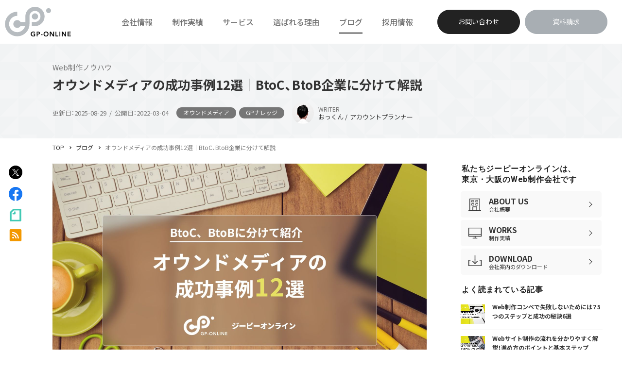

--- FILE ---
content_type: text/html; charset=UTF-8
request_url: https://www.gpol.co.jp/blog/172/
body_size: 19748
content:
<!DOCTYPE HTML>
<html lang="ja-JP">

<head prefix="og: http://ogp.me/ns# fb: http://ogp.me/ns/fb# article: http://ogp.me/ns/article#">
  <meta charset="UTF-8">
  <meta name="viewport" content="width=device-width,initial-scale=1.0,minimum-scale=1.0">
  <meta name="format-detection" content="telephone=no">
  <title>オウンドメディアの成功事例12選｜BtoC、BtoB企業に分けて解説｜東京・大阪のホームページ・Web制作会社ジーピーオンライン</title>
  <link rel="preload" as="image" href="https://www.gpol.co.jp/blog/thumbnail/172/" media="(max-width: 750px)">
  <link rel="preload" as="image" href="https://www.gpol.co.jp/blog/thumbnail/172/" imagesrcset="https://www.gpol.co.jp/blog/thumbnail/172/ 2x" media="(min-width: 751px)">
  <meta name="description" content="自社で保有するメディアである「オウンドメディア」は、広告やモール販売への依存を避け、顧客との長期的な関係性づくりができるメリットから、多くの企業が運営に乗り出しています。この記事では成功事例をBtoC、BtoB企業に分けて解説します。">
  <link rel="apple-touch-icon-precomposed" href="https://www.gpol.co.jp/apple-touch-icon.png">
  <link rel="icon" type="image/vnd.microsoft.icon" href="https://www.gpol.co.jp/favicon.ico">
  <link rel="canonical" href="https://www.gpol.co.jp/blog/172/" />
  <!--OGP-->
  <meta property="og:title" content="オウンドメディアの成功事例12選｜BtoC、BtoB企業に分けて解説｜東京・大阪のホームページ・Web制作会社ジーピーオンライン" />
  <meta property="og:site_name" content="東京・大阪のホームページ・Web制作会社｜株式会社ジーピーオンライン" />
  <meta property="og:type" content="article" />
  <meta property="og:description" content="自社で保有するメディアである「オウンドメディア」は、広告やモール販売への依存を避け、顧客との長期的な関係性づくりができるメリットから、多くの企業が運営に乗り出しています。この記事では成功事例をBtoC、BtoB企業に分けて解説します。" />
  <meta property="og:url" content="https://www.gpol.co.jp/blog/172/" />
  <meta property="og:image" content="https://www.gpol.co.jp/blog/thumbnail/172/" />
  <meta name="twitter:card" content="summary_large_image">
  <meta name="twitter:image" content="https://www.gpol.co.jp/blog/thumbnail/172/">
  <!--css-->
  <link rel="stylesheet" href="https://www.gpol.co.jp/common/css/style.css" media="all">
  <link rel="stylesheet" href="https://www.gpol.co.jp/front/blog/css/blog.css" media="all">
  <!--js-->
  <script src="https://www.gpol.co.jp/common/js/jquery-1.11.2.min.js"></script>
  <script src="https://www.gpol.co.jp/common/js/common.js" defer></script>
  <script src="https://www.gpol.co.jp/common/js/jquery.easing.1.3.js"></script>
  <script src="https://www.gpol.co.jp/common/js/jquery.tile.js"></script>
  <script src="https://www.gpol.co.jp/common/js/trunk8.js"></script>
  <script src="https://www.gpol.co.jp/common/js/slick.min.js"></script>
  <script src="https://www.gpol.co.jp/js/blogDetail.js" defer></script>
  <script type="application/ld+json">
  {
    "@context": "http://schema.org",
    "@type": "NewsArticle",
    "mainEntityOfPage":{
      "@type":"WebPage",
      "@id":"https://www.gpol.co.jp/blog/172/"
    },
    "headline": "オウンドメディアの成功事例12選｜BtoC、BtoB企業に分けて解説｜東京・大阪のホームページ・Web制作会社ジーピーオンライン",
    "description": "自社で保有するメディアである「オウンドメディア」は、広告やモール販売への依存を避け、顧客との長期的な関係性づくりができるメリットから、多くの企業が運営に乗り出しています。この記事では成功事例をBtoC、BtoB企業に分けて解説します。",
    "image": {
      "@type": "ImageObject",
      "url": "https://www.gpol.co.jp/blog/thumbnail/172/"
    },
    "datePublished": "2022-03-04T10:00:00+09:00",
        "dateModified": "2025-08-29T16:00:00+09:00",
        "author": {
      "@type": "Person",
      "name": "おっくん"
    },
    "publisher": {
      "@type": "Organization",
      "name": "株式会社ジーピーオンライン",
      "address": [
        {
          "@type": "PostalAddress",
          "addressLocality": "東京都",
          "addressRegion": "JP",
          "postalCode": "160-0022",
          "streetAddress": "新宿区新宿1丁目6-3 新宿御苑フロント8F"
        },
        {
          "@type": "PostalAddress",
          "addressLocality": "大阪府",
          "addressRegion": "JP",
          "postalCode": "530-0004",
          "streetAddress": "大阪市北区堂島浜2丁目2-28 堂島アクシスビル3F"
        }
      ],
      "logo": {
        "@type": "ImageObject",
        "url": "https://www.gpol.co.jp/common/img/logo.svg",
        "width": 240,
        "height": 107
      }
    }
  }
</script>
  <!--js-->
  <!--[if lt IE 9]>
<script src="/common/js/vendor/html5shiv.js"></script>
<script src="/common/js/vendor/css3-mediaqueries.js"></script>
<![endif]-->

  <!-- Google Tag Manager -->
  <script>(function(w,d,s,l,i){w[l]=w[l]||[];w[l].push({'gtm.start':
new Date().getTime(),event:'gtm.js'});var f=d.getElementsByTagName(s)[0],
j=d.createElement(s),dl=l!='dataLayer'?'&l='+l:'';j.async=true;j.src=
'https://www.googletagmanager.com/gtm.js?id='+i+dl;f.parentNode.insertBefore(j,f);
})(window,document,'script','dataLayer','GTM-53TBK5');</script>
  <!-- End Google Tag Manager -->
</head>

<body>
  <!-- Google Tag Manager (noscript) -->
  <noscript><iframe src="https://www.googletagmanager.com/ns.html?id=GTM-53TBK5"
height="0" width="0" style="display:none;visibility:hidden"></iframe></noscript>
  <!-- End Google Tag Manager (noscript) -->

  <div id="wrapper" class="l-wrapper pageSub blogDetail">

    <header class="l-header js-header">
  <div class="l-header__inner clr">
    <p class="l-header__logo"><a href="/"><img src="https://www.gpol.co.jp/common/img/logo.svg" alt="サイト構築・リニューアルならWEB制作会社ジーピーオンライン"></a></p>
    <p class="l-header-trigger smMax js-menu-trigger"><span>メニュー</span></p>
    <nav class="l-header__nav js-menu-target">
      <p class="l-header__navLogo smMax"><a href="/"><img src="https://www.gpol.co.jp/common/img/logo_w02.svg"
            alt="サイト構築・リニューアルならWEB制作会社ジーピーオンライン"></a></p>
      <div class="l-header__navInner">
        <ul class="l-header__navItems clr">
          <li class="l-header__navCompany">
            <p class="l-header__accHead js-accordion--03"><i class="l-header__navIconPlus"></i>
            <a class="l-header__navLink" href="/company/"><span>会社情報</span></a></p>
            <div class="l-header__nav-subMenu">
              <div class="l-header__nav-subMenu-inner">
                <div class="l-header__nav-subMenu-cont">
                  <div class="l-header__nav-subMenu-head smMin">
                    <p><a href="/company/">会社情報トップ</a></p>
                  </div>
                  <div class="l-header__nav-subMenu-body">
                    <ul class="clr js-accordion-target col4">
                      <li class="smMax"><a href="/company/">会社情報トップ</a></li>
                      <li><a href="/company/information/">基本情報</a></li>
                      <li><a href="/company/corporate_philosophy/">企業理念</a></li>
                      <li><a href="/company/staff/">組織・スタッフ</a></li>
                      <li><a href="/company/group/">グループ企業</a></li>
                    </ul>
                  </div>
                </div>
              </div>
            </div>
          </li>
          <li class="l-header__navWorks"><a class="l-header__navLink" href="https://www.gpol.co.jp/works/"><span>制作実績</span></a></li>
          <li class="l-header__navService">
            <p class="l-header__accHead js-accordion--03"><i class="l-header__navIconPlus"></i><a class="l-header__navLink" href="/service/"><span>サービス</span></a></p>
            <div class="l-header__nav-subMenu">
              <div class="l-header__nav-subMenu-inner">
                <div class="l-header__nav-subMenu-cont">
                  <div class="l-header__nav-subMenu-head smMin">
                    <p><a href="/service/">サービストップ</a></p>
                  </div>
                  <div class="l-header__nav-subMenu-body">
                    <ul class="clr js-accordion-target col5">
                      <li class="smMax"><a href="/service/">サービストップ</a></li>
                      <li class="l-header__navSubTtl">Webサイト制作</li>
                      <li><a href="/service/recruitment/">採用サイト制作</a></li>
                      <li><a href="/service/corporate/">コーポレートサイト制作</a></li>
                      <li><a href="/service/school/">大学・学校サイト制作</a></li>
                      <li><a href="/service/campaign/">キャンペーンサイト制作</a></li>
                      <li><a href="/service/branding/">ブランドサイト／サービスサイト制作</a></li>
                      <li><a href="/service/operation/">Webサイト運用</a></li>
                      <li class="l-header__navSubTtl">コミュニケーションデザイン</li>
                      <li class="u-w-100"><a href="/service/communication-design/">コミュニケーションデザインサービス</a></li>
                      <li class="l-header__navSubTtl">Web/AIアプリケーション開発</li>
                      <li><a href="/service/cms/">CMS構築</a></li>
                      <li><a href="https://anotete.co.jp/tebot/" target="_blank" class="icon-blank">高性能AIチャットボット「Tebot」</a></li>
                      <li><a href="/service/campaign/smagara/">デジタル抽選システム「Smagara」</a></li>
                      <li><a href="/service/shanaiho/">Web社内報サービス</a></li>
                    </ul>
                  </div>
                </div>
              </div>
            </div>
          </li>
          <li class="l-header__navNews"><a class="l-header__navLink" href="/advantage/"><span>選ばれる理由</span></a></li>
          <li class="l-header__navblog"><a class="l-header__navLink" href="https://www.gpol.co.jp/blog/"><span>ブログ</span></a></li>
          <li class="l-header__navRecruit">
            <p class="l-header__accHead js-accordion--03"><i class="l-header__navIconPlus"></i><a class="l-header__navLink" href="/recruit/" target="_blank"><span>採用情報</span></a></p>
            <div class="l-header__nav-subMenu">
              <div class="l-header__nav-subMenu-inner">
                <div class="l-header__nav-subMenu-cont">
                  <div class="l-header__nav-subMenu-head smMin">
                    <p><a href="/recruit/" target="_blank" class="icon-blank">採用サイト</a></p>
                  </div>
                  <div class="l-header__nav-subMenu-body">
                    <ul class="clr js-accordion-target col2">
                      <li class="smMax"><a href="/recruit/" target="_blank" class="icon-blank">採用情報トップ</a></li>
                      <li><a href="https://recruit.gpol.co.jp/blog/" target="_blank" class="icon-blank"><span class="line-break">採用オウンドメディア</span>GROW-PLATHX [グロウプレイス] </a></li>
                    </ul>
                  </div>
                </div>
              </div>
            </div>
          </li>
        </ul>
        <div class="l-interact l-interact--nav">
          <p class="l-interact__item l-interact__email"><a href="https://www.gpol.co.jp/contact/"><span class="text">お問い合わせ</span></a></p>
          <p class="l-interact__item l-interact__download"><a href="https://www.gpol.co.jp/request/document/7/"><span class="text">資料請求</span></a></p>
        </div>
        <div class="l-header-close"><span class="js-menu-close-trigger"><i class="l-header-close__ico"></i>Close</span></div>
      </div>
    </nav>
    <div class="l-interact l-interact--entry">
      <p class="l-interact__item l-interact__email"><a href="https://www.gpol.co.jp/contact/"><span class="text">お問い合わせ</span></a></p>
      <p class="l-interact__item l-interact__download"><a href="https://www.gpol.co.jp/request/document/7/"><span class="text">資料請求</span></a></p>
    </div>
  </div>
  <div class="l-header-bg js-menu-bg js-menu-close-trigger"></div>
</header>

    <main class="l-main">

      <div class="l-container">

        <section id="detailContent">

                      <figure class="leadImg sp">
              <picture>
                <source media="(max-width: 750px)"
                  srcset="https://www.gpol.co.jp/blog/thumbnail/172/">
                <img src=https://www.gpol.co.jp/front/blog/img/blank.gif alt="オウンドメディアの成功事例12選｜BtoC、BtoB企業に分けて解説">
              </picture>
            </figure>
          
          <div class="paragraphTop">
            <div class="c-inner">
                              <p class="category">
                                      <span class="cat">Web制作ノウハウ</span>
                                  </p>
                            <h1 class="title">オウンドメディアの成功事例12選｜BtoC、BtoB企業に分けて解説</h1>
                              <time class="date"
                  datetime="2025-08-29">更新日：2025-08-29</time>
                            <time class="date"
                datetime="2022-03-04">公開日：2022-03-04</time>
                              <ul class="tags">
                                      <li class="tag"><a href="https://www.gpol.co.jp/blog/?tag=38">オウンドメディア</a>
                    </li>
                                      <li class="tag"><a href="https://www.gpol.co.jp/blog/?tag=62">GPナレッジ</a>
                    </li>
                                  </ul>
                                            <div class="writer">
                                      <figure><img
                        src="https://www.gpol.co.jp/blog/172/writer/7/"
                        alt="おっくん"></figure>
                                    <div>
                    <p><span>WRITER</span><b>おっくん</b>アカウントプランナー</p>
                  </div>
                </div>
                          </div>
          </div>

          <div class="p-breadcrumb">
            <ul class="c-inner clr">
              <li><a href="https://www.gpol.co.jp" title="TOP">TOP</a></li>
              <li><a href="https://www.gpol.co.jp/blog/" title="BLOG">ブログ</a></li>
              <li class="current">オウンドメディアの成功事例12選｜BtoC、BtoB企業に分けて解説</li>
            </ul>
          </div>
          <!-- /.p-breadcrumb -->

          <div class="inner c-inner clr">
            <div id="blogContentWraper">
              <div class="blogWraper">
                <div class="post-share-area">
                  <p class="post-share-btn sp"><img src="https://www.gpol.co.jp/front/blog/img/icon_share.png" alt="SAHRE">
                  </p>
                  <ul class="post-share">
                    <li>
                                              <a href="https://twitter.com/intent/tweet?url=https://www.gpol.co.jp/blog/172/&amp;text=%E3%82%AA%E3%82%A6%E3%83%B3%E3%83%89%E3%83%A1%E3%83%87%E3%82%A3%E3%82%A2%E3%81%AE%E6%88%90%E5%8A%9F%E4%BA%8B%E4%BE%8B12%E9%81%B8%EF%BD%9CBtoC%E3%80%81BtoB%E4%BC%81%E6%A5%AD%E3%81%AB%E5%88%86%E3%81%91%E3%81%A6%E8%A7%A3%E8%AA%AC"
                          onclick="window.open(encodeURI(decodeURI(this.href)), 'tweetwindow', 'width=650, height=470, personalbar=0, toolbar=0, scrollbars=1, sizable=1'); return false;">
                          <img src="https://www.gpol.co.jp/front/blog/img/icon_share_x.png" alt="X">
                        </a>
                                          </li>
                    <li>
                                              <a href="http://www.facebook.com/sharer.php?u=https://www.gpol.co.jp/blog/172/"
                          onclick="window.open(this.href, 'FBwindow', 'width=650, height=450, menubar=no, toolbar=no, scrollbars=yes'); return false;">
                          <img src="https://www.gpol.co.jp/front/blog/img/icon_share_fb.png" alt="Facebook">
                        </a>
                                          </li>
                    
                    <li>
                                              <a href="https://note.mu/intent/post?url=https://www.gpol.co.jp/blog/172/"
                          target="_blank">
                          <img src="https://www.gpol.co.jp/front/blog/img/icon_share_print.png" alt="NOTE">
                        </a>
                                          </li>
                    <li>
                      <a href="https://www.gpol.co.jp/blog/rss/" target="_blank">
                        <img src="https://www.gpol.co.jp/front/blog/img/icon_share_rss.png" alt="RSS">
                      </a>
                    </li>
                  </ul>
                </div>
                <!-- /.post-share-area -->
                <div class="content">
                                      <figure class="leadImg pc">
                      <picture>
                        <source media="(max-width: 750px)" srcset="https://www.gpol.co.jp/front/blog/img/blank.gif">
                        <img
                          src="https://www.gpol.co.jp/blog/thumbnail/172/"
                          srcset="https://www.gpol.co.jp/blog/thumbnail/172/ 2x"
                          alt="オウンドメディアの成功事例12選｜BtoC、BtoB企業に分けて解説">
                      </picture>
                    </figure>
                  
                  <p>こんにちは、自社ブログ（オウンドメディア）を200本以上の記事で運用し、毎月30件以上のリードを獲得しているWeb制作会社、<a href="https://www.gpol.co.jp/" target="_blank">ジーピーオンライン</a>のおっくんです！</p>

<p>「オウンドメディアを始めたいが、成功のイメージが湧かない&hellip;」<br />
「他社の事例を見ても、自社でどう活かせばいいか分からない&hellip;」</p>

<p>この記事では、オウンドメディアの運用に悩むWeb担当者様向けに、BtoC、BtoB企業それぞれの成功事例を、実践的な知見とプロの視点から深く掘り下げて解説します。</p>

<div class="link-wcopy">
<p class="link-wcopy-txt">失敗しないオウンドメディア運用へ！</p>

<p class="link-btn"><a href="https://www.gpol.co.jp/contact/" rel="noopener" target="_blank">ジーピーオンラインに<br class="u-smMax" />
オウンドメディアの相談をする</a></p>
</div>

<div class="anc">
<p class="anc-ttl">もくじ</p>

<ol>
	<li><a href="#ULink01">オウンドメディアとは？成功に必要な基本戦略</a>

	<ul>
		<li><a href="#Link01_01">オウンドメディアの定義と3つのメディアとの関係</a></li>
		<li><a href="#Link01_02">目的別に分類したオウンドメディアの種類</a></li>
		<li><a href="#Link01_03">成功に必要な3つの基本戦略</a></li>
	</ul>
	</li>
	<li><a href="#ULink02">【目的別】オウンドメディア成功事例12選の徹底解剖</a>
	<ul>
		<li><a href="#Link02_01">【BtoC編】顧客との繋がりを深め、ファンを育てるオウンドメディア事例</a></li>
		<li><a href="#Link02_02">【BtoB編】信頼を獲得し、ビジネスを加速させるオウンドメディア事例</a></li>
	</ul>
	</li>
	<li><a href="#ULink03">実践事例「GPブログ」に見る、月30件リード獲得の裏側</a>
	<ul>
		<li><a href="#Link03_01">なぜ自社メディアを始めたのか？ ゼロからの挑戦</a></li>
		<li><a href="#Link03_02">成果を生み出すコンテンツ制作のプロセス</a></li>
		<li><a href="#Link03_03">リード獲得10倍の成果へ。データで見るGPブログの成長</a></li>
		<li><a href="#Link03_04">私たちが提供できる「作るだけではない」価値</a></li>
	</ul>
	</li>
	<li><a href="#ULink04">まとめ: オウンドメディアは最強の資産になる。成功に導くための計画と体制づくり</a></li>
</ol>
</div>

<h2 class="heading" id="ULink01">オウンドメディアとは？成功に必要な基本戦略</h2>

<p>成功事例の分析に入る前に、オウンドメディアの基本的な定義と、その成功に必要な戦略の土台について説明します。</p>

<h3 class="midHeading" id="Link01_01">オウンドメディアの定義と3つのメディアとの関係</h3>

<p><span><img alt="オウンドメディアと3つのメディアとの関係" height="485" src="https://www.gpol.co.jp/storage/blogs/15_20250829180436_peso_img01-min.jpg" width="770" /></span></p>

<p><strong class="markerYellow">オウンドメディア（Owned Media）とは、自社で保有・運営するメディアの総称</strong>です。これには、コーポレートサイトや採用サイト、企業ブログ、サービスサイト、メールマガジンなどが含まれます。</p>

<p><a href="https://www.gpol.co.jp/blog/48/" rel="noopener" target="_blank">【関連記事】オウンドメディアの意味とは？実際の活用事例を交えて目的・効果を解説</a></p>

<p>Webのメディアは以下の4つに分類されることが多く、オウンドメディアはこれらと連携することで、さらに価値を高めることができます。PESOモデルとして近年定着してきました。</p>

<div class="table01">
<table>
	<tbody>
		<tr>
			<th>ペイドメディア<br />
			（Paid Media）</th>
			<td>費用を払って利用するメディア。テレビCM、Web広告など。</td>
		</tr>
		<tr>
			<th>アーンドメディア<br />
			（Earned Media）</th>
			<td>信用や評判を獲得するメディア。テレビや新聞での紹介、プレスリリースなど。</td>
		</tr>
		<tr>
			<th>シェアードメディア<br />
			（Shared Media）</th>
			<td>ユーザーによって情報が共有・拡散されるメディア。SNS（X, Instagram, Facebookなど）。</td>
		</tr>
		<tr>
			<th>オウンドメディア<br />
			（Owned Media）</th>
			<td>上記3つのメディアの受け皿となり、情報を資産として蓄積する中心的な役割を担います。</td>
		</tr>
	</tbody>
</table>
</div>

<h4 class="subHeading">オウンドメディアの定義と範囲</h4>

<p>広義の意味では「コーポレートサイト」「採用サイト」「公式ブログ」などを含むオウンドメディアですが、近年では狭義の意味として「更新性のある記事型メディア」という認識が定着してきています。</p>

<p>この記事で事例紹介しているオウンドメディアも「更新性のある記事型メディア」から選出しています。</p>

<h3 class="midHeading" id="Link01_02">目的別に分類したオウンドメディアの種類</h3>

<p>オウンドメディアの目的は、新規顧客の引き合い・売上向上・リード獲得・ブランディング強化・採用強化（応募増と定着率向上）などで、最も多いのは見込み顧客を対象にした新規顧客獲得です。昨今では、人材獲得難から採用オウンドメディアも注目されています。</p>

<p><a href="https://www.gpol.co.jp/blog/226/" rel="noopener" target="_blank">【関連記事】採用オウンドメディアとは？始め方や成功事例についても紹介</a></p>

<p>企業の目指す目的によって、オウンドメディアはいくつかの種類に分類できます。本記事では、この後ご紹介する事例を、以下4つの型に分類して解説します。</p>

<div class="table01">
<table>
	<tbody>
		<tr>
			<th>ブログ型</th>
			<td>ユーザーの悩みや疑問に答える記事を発信し、検索エンジンからの集客（SEO）を狙う最も一般的な形式です。潜在顧客へのアプローチやリード獲得に非常に有効で、『サイボウズ式』や『SmartHR Mag.』などが代表例です。</td>
		</tr>
		<tr>
			<th>ブランドジャーナリズム型</th>
			<td>自社の思想、ビジョン、社会に対する姿勢などを、客観的なジャーナリズムの視点で発信します。直接的な製品PRではなく、企業のブランディングや信頼性向上に大きく貢献します。『トヨタイムズ』がこの代表格です。</td>
		</tr>
		<tr>
			<th>ECサイト一体型</th>
			<td>ECサイトに併設され、商品の魅力や背景にあるストーリー、ライフスタイルの提案などを発信します。コンテンツから直接購買へ繋げ、ファンを育成しながら売上を向上させます。『北欧、暮らしの道具店』や『となりのカインズさん』がこれにあたります。</td>
		</tr>
		<tr>
			<th>コミュニティ型</th>
			<td>特定のテーマに関心のあるユーザー同士の交流を促し、ブランドへの愛着（エンゲージメント）を高めます。『Lidea』や『キリンビール大学』のように、ユーザーが参加して楽しむことで、熱量の高いファンコミュニティを形成します。</td>
		</tr>
	</tbody>
</table>
</div>

<p>※4つに分類した型</p>

<p>BtoCのオウンドメディアは、ユーザーの興味関心やファン化をさせるために、さまざまな目的で発信することがあります。これと異なり、BtoBのオウンドメディアでは、サービスが明確なため、ブログでの発信が多い傾向にあります。</p>

<h3 class="midHeading" id="Link01_03">成功に必要な3つの基本戦略</h3>

<p>オウンドメディアで成果を出す近道は、派手な一発逆転ではなく、狙いを定めて正しく積み上げること。成功の鍵は「目的の明確化」「KGI/KPI設定」「継続運用体制」の3点に集約されます。これらを軸に据えることでコンテンツが資産化し、信頼とリード獲得の両輪が回り始めます。</p>

<p><a href="https://www.gpol.co.jp/blog/168/" rel="noopener" target="_blank">【関連記事】オウンドメディア戦略の立て方｜企画から効果計測まで徹底解説</a></p>

<h4 class="subHeading">１ 目的の明確化：誰に、何を届け、どうなってもらうか</h4>

<p>まず重要なのは、「このメディアで何を達成したいのか」という目的を明確にすることです。リード獲得やブランディング、採用強化など、目的によって発信するコンテンツも、効果を測るべき成果も異なってきます。</p>

<h4 class="subHeading">２ KGI/KPI設定：成果を正しく測るための指標とは？</h4>

<p>目的が決まったら、目標の達成度を測るための具体的な指標（KGI / KPI）を設定します。例えば、KGIが「リード獲得数」なら、KPIは「記事からの問い合わせ数」「ホワイトペーパーのダウンロード数」「特定記事のPV数」などが考えられます。感覚的な運用ではなく、データに基づいた改善をおこなうために不可欠な指標設定となります。</p>

<p><a href="https://www.gpol.co.jp/blog/166/" rel="noopener" target="_blank">【関連記事】KPIとは？意味と設定方法、KGIとの違いを解説</a></p>

<h4 class="subHeading">３ 継続体制の構築：オウンドメディアは「長距離走」と心得る</h4>

<p>オウンドメディアは、広告のように短期で成果が出る施策ではありません。良質なコンテンツを蓄積し、検索エンジンに評価され、ユーザーとの信頼関係を築くには、最低でも半年から1年はかかります。この「長距離走」を走り抜くための、無理のない継続的な運用体制を計画することが成功の秘訣です！</p>

<div class="link-wcopy">
<p class="link-wcopy-txt">立ち上げから運用体制の構築まで支援します</p>

<p class="link-btn"><a href="https://www.gpol.co.jp/contact/" rel="noopener" target="_blank">ジーピーオンラインに<br class="u-smMax" />
オウンドメディアの相談をする</a></p>
</div>

<h2 class="heading" id="ULink02">【目的別】オウンドメディア成功事例12選の徹底解説</h2>

<p>ここからは、BtoC企業とBtoB企業に分け、厳選した12の成功事例を紹介します。目的別に4つに分類した型にはめて私たちWeb制作のプロの視点で徹底解説します。</p>

<h3 class="midHeading" id="Link02_01">【BtoC編】顧客との繋がりを深め、ファンを育てるオウンドメディア事例</h3>

<ul class="disc">
	<li>トヨタイムズ（トヨタ自動車株式会社）</li>
	<li>Lidea（ライオン株式会社）</li>
	<li>となりのカインズさん（株式会社カインズ）</li>
	<li>北欧、暮らしの道具店（株式会社クラシコム）</li>
	<li>キリンビール大学（麒麟麦酒株式会社）</li>
	<li>教育情報サイト（株式会社ベネッセコーポレーション）</li>
</ul>

<h4 class="subHeading">トヨタイムズ（トヨタ自動車株式会社）【ブランドジャーナリズム型】</h4>

<blockquote cite="https://toyotatimes.jp/" class="citing">
<p><span><img alt="トヨタイムズ｜トヨタ自動車株式会社" height="320" src="https://www.gpol.co.jp/storage/blogs/15_20250829180450_ownedmedia_case-study_01-min.jpg" width="680" /> </span></p>

<footer>出典：<cite> <a href="https://toyotatimes.jp/" rel="noopener" target="_blank">トヨタイムズ｜トヨタ自動車株式会社</a> </cite></footer>
</blockquote>

<p>自動車ファンだけでなく、ビジネスパーソンや社会課題に関心のある幅広い層をターゲットに、「トヨタの今」を伝える企業メディアです。</p>

<p>新車情報に留まらず、トップ（豊田章男会長）の想い、現場の取り組み、モータースポーツ、未来の技術までをドキュメンタリータッチで発信しています。</p>

<p class="u-mb-20"><strong>注目ポイント</strong></p>

<ul class="check u-mb-50">
	<li>トップ自らが登場し、企業の哲学やビジョンを伝える「ブランドジャーナリズム」の手法を確立</li>
	<li>成功体験だけでなく課題や苦悩も見せることで、大企業に人間味と信頼性をもたらしている</li>
	<li>広告では不可能な、深いレベルでの共感を呼び、企業のファンを育てるブランディング</li>
</ul>

<h4 class="subHeading">Lidea（ライオン株式会社）【コミュニティ型】</h4>

<blockquote cite="https://lidea.today/" class="citing">
<p><span><img alt="Lidea｜ライオン株式会社" height="320" src="https://www.gpol.co.jp/storage/blogs/15_20250829180500_ownedmedia_case-study_02-min.jpg" width="680" /> </span></p>

<footer>出典：<cite> <a href="https://lidea.today/" rel="noopener" target="_blank">Lidea｜ライオン株式会社</a> </cite></footer>
</blockquote>

<p>2014年から運用が続く、老舗のオウンドメディア。<br />
日々の暮らしの課題（洗濯、掃除、料理、健康など）を抱える生活者をターゲットに、その解決策となる「暮らしのマメ知識」を提供しています。自社製品の専門知識を活かし、「部屋干しニオイ対策の洗濯方法」など、具体的で実用的な情報を発信しています。</p>

<p>また昨今ではポイントプログラムをスタートさせ、コミュニティ型のオウンドメディアを深化させ続けています。</p>

<p class="u-mb-20"><strong>注目ポイント</strong></p>

<ul class="check u-mb-50">
	<li>直接的な宣伝を避け、ユーザーの「悩み解決」に徹することで信頼関係を構築</li>
	<li>暮らしに役立つ専門性の高い情報提供を通して、「ライオン＝信頼できる」というブランドイメージを確立</li>
	<li>SEOで集客したユーザーに対し、有益な体験を提供することで自然なファン化を促進</li>
</ul>

<h4 class="subHeading">となりのカインズさん（株式会社カインズ）【ECサイト一体型】</h4>

<blockquote cite="https://magazine.cainz.com/" class="citing">
<p><span><img alt="となりのカインズさん｜株式会社カインズ" height="320" src="https://www.gpol.co.jp/storage/blogs/15_20250829180510_ownedmedia_case-study_03-min.jpg" width="680" /> </span></p>

<footer>出典：<cite> <a href="https://magazine.cainz.com/" rel="noopener" target="_blank">となりのカインズさん｜株式会社カインズ</a> </cite></footer>
</blockquote>

<p>DIYや園芸、ペット、暮らしの知恵などに関心のある生活者をターゲットに、「面白くて、役に立つ」コンテンツを発信。専門家による実用的な記事から、社員の偏愛を語るマニアックな記事まで、バラエティ豊かな企画が特徴です。</p>

<p>オウンドメディアには専門性が求められます。しかしこのメディアは、多種多様な商品を扱うホームセンターのように、バラエティ豊かなコンテンツでファンを惹きつけているのが大きな特徴です。</p>

<p class="u-mb-20"><strong>注目ポイント</strong></p>

<ul class="check u-mb-50">
	<li>ホームセンターの常識を覆す「面白くて、役に立つ」コンテンツで魅力を確立</li>
	<li>社員が実名で登場し、見えない一面を紹介することで、興味や共感ができるファンコミュニティを形成</li>
	<li>オンラインでのエンゲージメントを、店舗への来店動機や採用応募にまで繋げる多面的な効果</li>
</ul>

<h4 class="subHeading">北欧、暮らしの道具店（株式会社クラシコム）【ECサイト一体型】</h4>

<blockquote cite="https://hokuohkurashi.com/" class="citing">
<p><span><img alt="北欧、暮らしの道具店" height="320" src="https://www.gpol.co.jp/storage/blogs/15_20250829180519_ownedmedia_case-study_04-min.jpg" width="680" /> </span></p>

<footer>出典：<cite> <a href="https://hokuohkurashi.com/" rel="noopener" target="_blank">北欧、暮らしの道具店</a> </cite></footer>
</blockquote>

<p>「北欧、暮らしの道具店」は、生活・インテリア雑貨やオリジナル商品を取り扱うECメディアです。</p>

<p>ECサイト内に併設されたミニコラムでは、バイヤーへの取材記事や着用レビュー、スタッフが愛用している商品の紹介コンテンツなどが配信されています。コンセプトに掲げる暮らし方に対する愛着などがさまざまな切り口から知ることができます。</p>

<p>各商品ページでは、スペックだけでなく特徴や使い方が詳細に説明されています。一般的なキーワードの検索結果1位取得数が100件以上あるだけでなく、メディア自体の指名検索数も多く、媒体としてのファンが多いことが窺えます。</p>

<p class="u-mb-20"><strong>注目ポイント</strong></p>

<ul class="check u-mb-50">
	<li>ミニコラムで取材記事やレビュー、紹介コンテンツを配信</li>
	<li>特徴や使い方が詳細に紹介された丁寧な作りの商品ページ</li>
	<li>一般的なキーワードだけでなく指名検索数も多い（ファン化）</li>
</ul>

<h4 class="subHeading">キリンビール大学（麒麟麦酒株式会社）【コミュニティ型】</h4>

<blockquote cite="https://www.kirin.co.jp/alcohol/beer/daigaku/" class="citing">
<p><span><img alt="キリンビール大学｜麒麟麦酒株式会社" height="320" src="https://www.gpol.co.jp/storage/blogs/15_20250829180530_ownedmedia_case-study_05-min.jpg" width="680" /> </span></p>

<footer>出典：<cite> <a href="https://www.kirin.co.jp/alcohol/beer/daigaku/" rel="noopener" target="_blank">キリンビール大学｜麒麟麦酒株式会社</a> </cite></footer>
</blockquote>

<p>ビール好きの大人をターゲットに、「ビールは大人の青春だ。」をテーマにしたコンテンツを提供しています。「ビールの基本」や「ビールの作り方」「ビールデータ集」など、自社製品を飛び越えた、エンタメ性と知的好奇心をくすぐるコンテンツが掲載されています。<br />
コンテンツには、写真やイラストを豊富に活用し、文字だけでない視覚的な訴求も含めて、しっかりと作り込まれています。</p>

<p class="u-mb-20"><strong>注目ポイント</strong></p>

<ul class="check u-mb-50">
	<li>「大学」というコンセプトの下、「学び」や「体験」を融合させ、楽しみながらブランドへの愛着を深めている</li>
	<li>短期的な売上を追わず、長期的な視点で「ビール文化」そのものを育てることで、業界のリーダーとしてコンテンツを発信</li>
	<li>初心者から熟練者にまたがる、幅広いコンテンツが、しっかり作り込んでいる</li>
</ul>

<h4 class="subHeading">教育情報サイト（株式会社ベネッセコーポレーション）【ブログ型】</h4>

<blockquote cite="https://benesse.jp/" class="citing">
<p><span><img alt="ベネッセ　教育情報サイト｜育児から受験に役立つ情報まで" height="320" src="https://www.gpol.co.jp/storage/blogs/15_20250829180540_ownedmedia_case-study_06-min.jpg" width="680" /> </span></p>

<footer>出典：<cite> <a href="https://benesse.jp/" rel="noopener" target="_blank">ベネッセ　教育情報サイト｜育児から受験に役立つ情報まで</a> </cite></footer>
</blockquote>

<p>「教育情報サイト」は親世代をターゲットに、子育てに関する情報を網羅的に取り扱った総合情報サイトです。1955年の創業以来、教育分野で蓄積してきたノウハウをコラムや漫画、動画、ゲーム形式などさまざまなフォーマットに落とし込んで発信しています。</p>

<p>育児や教育にまつわる知識やノウハウだけでなく、体験談コンテンツも豊富なため、訪れたユーザーは同じ親世代の人たちが抱える多様な悩みや工夫を知ることができます。</p>

<p>ページに合わせて自社サービスの紹介や無料オファーなどCTAも設置されていますが、あくまでもユーザーのニーズを妨げない配置になっていることもポイントです。</p>

<p class="u-mb-20"><strong>注目ポイント</strong></p>

<ul class="check u-mb-50">
	<li>長年の事業で培った、他社が模倣不可能な「経験・専門性・権威性・信頼性（E-E-A-T）」が最大の強み</li>
	<li>子育てという重要なテーマにおいて、「ベネッセなら安心」という圧倒的な信頼感を獲得</li>
	<li>ユーザーの悩みに寄り添いながら、自然な形で自社サービスに繋げる、スムーズな導線設計</li>
</ul>

<h3 class="midHeading" id="Link02_02">【BtoB編】信頼を獲得し、ビジネスを加速させるオウンドメディア事例</h3>

<ul class="disc">
	<li>LIGブログ（株式会社LIG）</li>
	<li>サイボウズ式（サイボウズ株式会社）</li>
	<li>Money Forward Bizpedia（株式会社マネーフォワード）</li>
	<li>SmartHR Mag.（株式会社SmartHR）</li>
	<li>制御機器知恵袋（パナソニック株式会社）</li>
	<li>ばね探訪（東海バネ工業株式会社）</li>
</ul>

<h4 class="subHeading">LIGブログ（株式会社LIG）【ブログ型】</h4>

<blockquote cite="https://liginc.co.jp/blog" class="citing">
<p><span><img alt="LIGブログ | LIG" height="320" src="https://www.gpol.co.jp/storage/blogs/15_20250829180551_ownedmedia_case-study_07-min.jpg" width="680" /> </span></p>

<footer>出典：<cite> <a href="https://liginc.co.jp/blog" rel="noopener" target="_blank">LIGブログ | LIG</a> </cite></footer>
</blockquote>

<p>「LIGブログ」は、Webサイト制作やコンサルティングなどの事業を展開する、「株式会社LIG」が運営しているオウンドメディアです。創業当初となる2007年から、ビジネスに役立つ情報や企画性のある面白いコンテンツを発信しています。全社員が執筆を担当することで、コンテンツ量を担保できるだけでなく、当事者（社員）自ら発信することによって共感性の高いコンテンツを提供することにこだわった運用がされています。</p>

<p>「Web制作」や「オウンドメディア コンサル」など、自社事業のリード獲得に繋がる見込みのあるキーワードにて上位表示を獲得しており、コンテンツの量・質に限らず、SEO対策による流入導線の確保まで網羅することで月間100件以上の問い合わせを獲得しています。</p>

<p class="u-mb-20"><strong>注目ポイント</strong></p>

<ul class="check u-mb-50">
	<li>会社の「カルチャー」や社員の「個性」を前面に出し、「この面白い人たちと仕事がしたい」と思わせる記事</li>
	<li>BtoBでありながら社員の「個性」を出すことで、価格競争に陥らない「この会社に頼みたい」という信頼価値を確立</li>
	<li>リード獲得と採用ブランディングという、2つの重要な目的をひとつのメディアで実現</li>
</ul>

<h4 class="subHeading">サイボウズ式（サイボウズ株式会社）【ブログ型】</h4>

<blockquote cite="https://cybozushiki.cybozu.co.jp/" class="citing">
<p><span><img alt="サイボウズ式 | サイボウズ株式会社" height="320" src="https://www.gpol.co.jp/storage/blogs/15_20250829180601_ownedmedia_case-study_08-min.jpg" width="680" /> </span></p>

<footer>出典：<cite> <a href="https://cybozushiki.cybozu.co.jp/" rel="noopener" target="_blank">サイボウズ式 | サイボウズ株式会社</a> </cite></footer>
</blockquote>

<p class="u-mb-20"><strong>注目ポイント</strong></p>

<ul class="check u-mb-50">
	<li>製品への直接的なリード獲得はせず、潜在顧客への認知向上に重点をおいている</li>
	<li>社会的なテーマを扱うことで、単なるソフトウェア会社ではない、先進的な企業としてのブランドイメージを構築</li>
	<li>サイボウズ式の記事から会社を知り、採用にも貢献している</li>
</ul>

<h4 class="subHeading">Money Forward Bizpedia（株式会社マネーフォワード）【ブログ型】</h4>

<blockquote cite="https://biz.moneyforward.com/blog/" class="citing">
<p><span><img alt="Money Forward Bizpedia（ビズペディア）" height="320" src="https://www.gpol.co.jp/storage/blogs/15_20250829180611_ownedmedia_case-study_09-min.jpg" width="680" /> </span></p>

<footer>出典：<cite> <a href="https://biz.moneyforward.com/blog/" rel="noopener" target="_blank">Money Forward Bizpedia（ビズペディア）</a> </cite></footer>
</blockquote>

<p>バックオフィス業務に関する情報を発信している「Bizpedia」は、金融系Webサービスを提供している株式会社マネーフォワードが運営しているメディアです。企業向け・個人向け両方のサービスを持っており、メディアのターゲットも経営者から個人事業主まですべての働く人としています。</p>

<p>ひとつの記事の中にも関連する記事へリンクが付けられており、関係する情報はすべてメディア内で理解できるような網羅性をもっています。また、記事の最後に無料診断を設置したり、サイドバーに無料の資料ダウンロードを設置するなど、リード獲得のためのCTAも複数設けられています。</p>

<p>また、働き方に焦点をあてたインタビュー記事は100件近くあり、オリジナリティのあるコンテンツづくりにも注力されているように見受けられます。</p>

<p class="u-mb-20"><strong>注目ポイント</strong></p>

<ul class="check u-mb-50">
	<li>ユーザーが業務で直面する具体的な疑問に対し、徹底した回答を用意。情報収集の第一想起を獲得</li>
	<li>無料で有益な情報を提供して信頼を得てから、自社の便利なツールを提案する、王道のコンテンツマーケティング</li>
	<li>潜在顧客の段階から接点を持ち、ニーズが顕在化した際に自然に選ばれる仕組みを構築</li>
</ul>

<h4 class="subHeading">SmartHR Mag.（株式会社SmartHR）【ブログ型】</h4>

<blockquote cite="https://mag.smarthr.jp/" class="citing">
<p><span><img alt="SmartHR Mag.| 株式会社SmartHR" height="320" src="https://www.gpol.co.jp/storage/blogs/15_20250829180621_ownedmedia_case-study_10-min.jpg" width="680" /> </span></p>

<footer>出典：<cite> <a href="https://mag.smarthr.jp/" rel="noopener" target="_blank">SmartHR Mag.| 株式会社SmartHR</a> </cite></footer>
</blockquote>

<p>企業の「人事・労務担当者」という非常に明確なターゲットに絞り込み、法改正、社会保険の手続き、雇用契約など、専門的で間違いが許されない領域の情報を正確に、分かりやすく提供しています。また働き方についてや、組織やメンタルヘルスに関連する情報も発信することで、人事・労務の業務以外の範囲も含めた情報提供をしています。</p>

<p class="u-mb-20"><strong>注目ポイント</strong></p>

<ul class="check u-mb-50">
	<li>ターゲットを絞った戦略で、ニッチな領域における圧倒的な専門性と信頼性を確立</li>
	<li>法改正などの最新情報を提供し続けることで、担当者にとって不可欠な情報源となり、継続的なアクセスを確保</li>
	<li>コンテンツのテーマと、自社サービスが解決する課題が一致しており、強力な送客導線となっている</li>
</ul>

<h4 class="subHeading">制御機器知恵袋（パナソニック株式会社）【ブログ型】</h4>

<blockquote cite="https://ac-blog.panasonic.co.jp/top" class="citing">
<p><span><img alt="制御機器知恵袋 | Panasonic" height="320" src="https://www.gpol.co.jp/storage/blogs/15_20250829180630_ownedmedia_case-study_11-min.jpg" width="680" /> </span></p>

<footer>出典：<cite> <a href="https://ac-blog.panasonic.co.jp/top" rel="noopener" target="_blank">制御機器知恵袋 | Panasonic</a> </cite></footer>
</blockquote>

<p>「制御機器知恵袋」は、パナソニック株式会社が運営する制御機器に関する技術情報メディアです。</p>

<p>機器によって5つのカテゴリに分けられており、入門講座や用語解説でソートすることも可能です。入門講座はQ&amp;A方式を取っており、質問に合わせて図解とともに丁寧に解説しています。CTAではeブックや製品のチラシなどのダウンロードが設置されています。</p>

<p>カタログで使用している用語を解説したり、製品の使用例なども紹介しており、検討中のユーザーの疑問に応える形になっています。</p>

<p class="u-mb-20"><strong>注目ポイント</strong></p>

<ul class="check u-mb-50">
	<li>現場の技術者が求める「正確で深い情報」を提供することに特化</li>
	<li>eブックやチラシのダウンロードをCTAとして設置</li>
	<li>製品の選定や技術的な疑問に的確に答えるコンテンツ。製品の実演なども含めたパナソニックの技術力の高さを証明するブランディング</li>
</ul>

<h4 class="subHeading">ばね探訪（東海バネ工業株式会社）【ブログ型】</h4>

<blockquote cite="https://tokaibane.com/bane-tanbo/" class="citing">
<p><span><img alt="ばね探訪 | 東海バネ工業株式会社" height="320" src="https://www.gpol.co.jp/storage/blogs/15_20250829180640_ownedmedia_case-study_12-min.jpg" width="680" /> </span></p>

<footer>出典：<cite> <a href="https://tokaibane.com/bane-tanbo/" rel="noopener" target="_blank">ばね探訪 | 東海バネ工業株式会社</a> </cite></footer>
</blockquote>

<p>ばね（スプリング）を必要とする設計・開発担当者をメインターゲットとしつつ、ものづくりに興味のある幅広い層にも読まれるコンテンツを発信しています。オーダーメイドで一個からばねを作る同社の技術力や、職人のこだわり、意外な場所で使われているばねの事例などを紹介しています。</p>

<p class="u-mb-20"><strong>注目ポイント</strong></p>

<ul class="check u-mb-50">
	<li>「ばね」というニッチな製品を、「職人技」「開発秘話」といった物語として伝えるストーリーテリング</li>
	<li>技術仕様を語るのではなく、その技術がどう社会で活きているかを見せることで、読者の興味と関心を引き出す</li>
	<li>どんな業種でも、伝え方次第で魅力的なメディアは作れる、ということを証明する最高の事例</li>
</ul>

<h2 class="heading" id="ULink03">実践事例「GPブログ」に見る、月30件リード獲得の裏側</h2>

<p>ここまで12の成功事例をご紹介してきましたが、私たちジーピーオンライン自身のオウンドメディア「GPブログ」の取り組みについてもご紹介させていただきます。</p>

<blockquote cite="https://www.gpol.co.jp/blog/" class="citing">
<p><span><img alt="ブログ｜東京・大阪のホームページ・Web制作会社ジーピーオンライン" height="320" src="https://www.gpol.co.jp/storage/blogs/15_20250829180650_ownedmedia_case-study_13-min.jpg" width="680" /> </span></p>

<footer>出典：<cite> <a href="https://www.gpol.co.jp/blog/" rel="noopener" target="_blank">ブログ｜東京・大阪のホームページ・Web制作会社ジーピーオンライン</a> </cite></footer>
</blockquote>

<h3 class="midHeading" id="Link03_01">なぜ自社メディアを始めたのか？ ゼロからの挑戦</h3>

<p>弊社も元々は、制作実績がメインの一般的なWebサイトしか持っていませんでした。しかし、お客さまの課題にもっと深く寄り添い、私たちの専門知識を広く届けるためには、待ちの姿勢ではいけないと考え、2019年にオウンドメディア運用を開始しました。</p>

<h3 class="midHeading" id="Link03_02">成果を生み出すコンテンツ制作のプロセス</h3>

<p>記事は、SEOを意識したブログ記事から、Webディレクター、デザイナー、エンジニアといった現場のプロフェッショナルが持つ「一次情報」を基に、企画を立てています。お客さまからよく受ける質問、プロジェクトでつまずきやすい点など、現場のリアルな声を反映することで、役立つコンテンツ作りを心がけています。</p>

<h3 class="midHeading" id="Link03_03">リード獲得10倍の成果へ。データで見るGPブログの成長</h3>

<p>地道な運用を続けた結果、現在では記事本数200本以上、毎月30件以上の安定的なリードを獲得できるまでに成長しました。これは運用開始当初（2019年度）と比較して、10倍の成果となります。今ではブログが、私たちのビジネスにとって不可欠な営業エンジンとなっています。</p>

<h3 class="midHeading" id="Link03_04">私たちが提供できる「作るだけではない」価値</h3>

<p>この経験から弊社が得た最大の資産は、「どうすればオウンドメディアで成果を出せるか」という実践的なノウハウです。私たちはメディアを「作る」だけでなく、自ら「運用」し、「成果」を出すことができています。この経験があるからこそ、お客さまのメディアを成功に導くための、机上の空論ではない具体的な提案ができるようになりました。</p>

<h2 class="heading" id="ULink04">まとめ: オウンドメディアは最強の資産になる。成功に導くための計画と体制づくり</h2>

<p>オウンドメディアを成功させるには、闇雲に記事を作るのではなく、事前の「戦略」と、それを実行するための「体制」が不可欠です。</p>

<p><strong class="markerYellow">特に重要なのが、「誰に、何を、どのように届けるか」という全体戦略</strong>です。企画から効果計測までの一貫した計画を立てることで、メディアの方向性がブレず、着実に成果へと繋がります。</p>

<p>また、戦略の要となる「誰に届けるか」というペルソナ設定は、特にBtoB企業にとって重要です。ターゲットを明確にすることで、心に響くコンテンツを作ることができます。</p>

<p><a href="https://www.gpol.co.jp/blog/24/" rel="noopener" target="_blank">【関連記事】BtoB企業にペルソナ設定は必要？設定方法と注意点【ワークシート付】</a></p>

<p>そして、これらを継続的に実行する運用体制を構築することが、成功と失敗の最大の分かれ道と言っても過言ではありません。</p>

<p><a href="https://www.gpol.co.jp/blog/131/" rel="noopener" target="_blank">【関連記事】オウンドメディア運用のポイント6つと体制づくりを解説</a></p>

<p>参考にした成功事例から見えてくるのは、一貫した戦略と、読者への真摯な姿勢です。そして、オウンドメディアは正しく育てれば、広告のように費用をかけ続けることなく、優良な顧客を惹きつけ続ける「最強の資産」となります。本記事が貴社のオウンドメディア施策の一助になれば幸いです。</p>

<div class="link-wcopy">
<p class="link-wcopy-txt">成功に導くオウンドメディアへ！</p>

<p class="link-btn"><a href="https://www.gpol.co.jp/contact/" rel="noopener" target="_blank">ジーピーオンラインに<br class="u-smMax" />
オウンドメディアの相談をする</a></p>
</div>

<h3 class="midHeading">ジーピーオンラインのコミュニケーションデザインサービス</h3>

<p><span><img alt="ジーピーオンライン コミュニケーションデザインサービスイメージ" height="370" src="https://www.gpol.co.jp/storage/blogs/15_20250808214045_service_communication-design-min.jpg" width="770" /></span><br />
<a href="https://www.gpol.co.jp/service/communication-design/" rel="noopener" target="_blank">コミュニケーションデザインサービスの詳細を見る</a></p>

<p>ジーピーオンラインでは、Webサイト制作サービスだけでなく、企業のコミュニケーション戦略を総合的に支援する「コミュニケーションデザインサービス」もおこなっています。</p>

<p>近年、企業を取り巻くコミュニケーション環境は急速に変化しており、従来の広報活動だけでは効果的な情報発信が難しくなっています。<strong class="markerYellow">オウンドメディアを基軸に一貫性のあるメッセージ発信と適切なチャネル選択が重要</strong>です。</p>

<p>コミュニケーションデザインサービスでは、お客さまの課題解決に必要なコミュニケーション施策を立案し、分析・企画からコンテンツ制作・媒体運用までトータルワークでご提供します。戦略設計から実行支援まで一貫したサポートを提供し、企業の価値向上と持続的な成長を支援します。</p>

<div class="link-wcopy">
<p class="link-wcopy-txt">最適なコミュニケーションデザインへ！</p>

<p class="link-btn"><a href="https://www.gpol.co.jp/contact/" rel="noopener" target="_blank">ジーピーオンラインに<br class="u-smMax" />
オウンドメディアの相談をする</a></p>
</div>

<h3 class="midHeading" id="会社案内・サービス資料をダウンロード">会社案内・サービス資料を30秒でダウンロード</h3>

<p>ジーピーオンラインの会社紹介・制作実績・プロジェクトの進め方を1冊に集約。Web制作パートナー比較検討に必要な情報をメールアドレスご入力後すぐにお届けします。</p>

<div class="frame02">
<p><strong>▼資料内容（一部）</strong><br />
－会社紹介<br />
－事業紹介<br />
－サービス紹介<br />
－強みとこだわり<br />
－多様な制作実績<br />
－プロジェクトの進め方</p>
<span><img alt="ジーピーオンラインサービス資料イメージ" height="207" src="/wow/common/js/ckeditor/plugins/image2/uploadfiles/1706842497_1436688649.png" width="360" /></span></div>

                                                            <p class="c-btn c-btn--general"><a
                          href="https://www.gpol.co.jp/request/blog/172/"><span>資料請求フォームへ</span></a>
                      </p>
                                      
                                      <div class="writerArea">
                      <div class="writerAreaHead">
                        <div class="writerAreaTtl">この記事の著者</div>
                        <div class="writerAreaAuthor writer">
                                                      <figure><img
                                src="https://www.gpol.co.jp/blog/172/writer/7/"
                                alt="おっくん"></figure>
                                                    <div>
                            <p><span>WRITER</span><b>おっくん</b>
                              アカウントプランナー</p>
                          </div>
                        </div>
                      </div>
                      <div class="writerAreaBody">
                        <p class="writerAreaTxt">2013年にジーピーオンラインへ入社。プロデュースグループとマーケティンググループのマネジメントを担当。お客さんのためになる真正面で正直な意見を伝えられるように心がけ、最適なWebサイトをご提案します。</p>
                      </div>
                    </div>
                                  </div>

                                  <dl id="relatedblog">
                    <dt class="ttl">関連記事</dt>
                    <dd class="blogList">
                      <ul class="slider">
                                                  <li data-tag="">
                            <div class="blogItem">
                              <a class="scale" href="https://www.gpol.co.jp/blog/308/"
                                title="GA4探索レポートの活用方法例5選！BtoBサイト改善につなげる使い方を解説">
                                                                  <figure><img
                                      src="https://www.gpol.co.jp/blog/thumbnail/308/?1768290104"
                                      alt="GA4探索レポートの活用方法例5選！BtoBサイト改善につなげる使い方を解説" loading="lazy"></figure>
                                                                <div class="txt">
                                  <time class="date"
                                    datetime="2026-01-13">2026-01-13</time>
                                  <p class="ttl">GA4探索レポートの活用方法例5選！BtoBサイト改善につなげる使い方を解説</p>
                                </div>
                              </a>
                            </div>
                          </li>
                                                  <li data-tag="">
                            <div class="blogItem">
                              <a class="scale" href="https://www.gpol.co.jp/blog/307/"
                                title="LLMOとは？GEO・AIOとの違いやAI時代の検索対策について解説">
                                                                  <figure><img
                                      src="https://www.gpol.co.jp/blog/thumbnail/307/?1765533515"
                                      alt="LLMOとは？GEO・AIOとの違いやAI時代の検索対策について解説" loading="lazy"></figure>
                                                                <div class="txt">
                                  <time class="date"
                                    datetime="2025-12-12">2025-12-12</time>
                                  <p class="ttl">LLMOとは？GEO・AIOとの違いやAI時代の検索対策について解説</p>
                                </div>
                              </a>
                            </div>
                          </li>
                                                  <li data-tag="">
                            <div class="blogItem">
                              <a class="scale" href="https://www.gpol.co.jp/blog/305/"
                                title="大学オウンドメディアの事例5選！役割や成功ポイントも解説">
                                                                  <figure><img
                                      src="https://www.gpol.co.jp/blog/thumbnail/305/?1760689593"
                                      alt="大学オウンドメディアの事例5選！役割や成功ポイントも解説" loading="lazy"></figure>
                                                                <div class="txt">
                                  <time class="date"
                                    datetime="2025-10-17">2025-10-17</time>
                                  <p class="ttl">大学オウンドメディアの事例5選！役割や成功ポイントも解説</p>
                                </div>
                              </a>
                            </div>
                          </li>
                                              </ul>
                    </dd>
                  </dl>
                                <!-- /#relatedblog -->

                <dl id="works">
                  <dt class="ttl">制作実績</dt>
                  <dd class="works-list c-card c-card--col3">
                    <ul class="slider">
                                              <li class="c-card__item">
                          <a href="https://www.gpol.co.jp/works/92/">
                            <figure class="works-list__img"><img
                                src="https://www.gpol.co.jp/works/thumbnail/92/?1765246111"
                                alt="ダイキンエアテクノ株式会社<br />
キャリア採用サイト" loading="lazy"></figure>
                            <p class="works-list__ttl">ダイキンエアテクノ株式会社<br />
キャリア採用サイト</p>
                          </a>
                        </li>
                                              <li class="c-card__item">
                          <a href="https://www.gpol.co.jp/works/91/">
                            <figure class="works-list__img"><img
                                src="https://www.gpol.co.jp/works/thumbnail/91/?1762752064"
                                alt="アストモスエネルギー株式会社<br />
グループ物流会社採用サイト" loading="lazy"></figure>
                            <p class="works-list__ttl">アストモスエネルギー株式会社<br />
グループ物流会社採用サイト</p>
                          </a>
                        </li>
                                              <li class="c-card__item">
                          <a href="https://www.gpol.co.jp/works/90/">
                            <figure class="works-list__img"><img
                                src="https://www.gpol.co.jp/works/thumbnail/90/?1758163353"
                                alt="株式会社大興技研<br />
コーポレートサイト" loading="lazy"></figure>
                            <p class="works-list__ttl">株式会社大興技研<br />
コーポレートサイト</p>
                          </a>
                        </li>
                                          </ul>
                    <p class="c-btn c-btn--general"><a href="https://www.gpol.co.jp/works/"><span>制作実績一覧へ</span></a>
                    </p>
                  </dd>
                </dl>
              </div>
              <!-- /#blogWraper -->
              <div id="blogSide">
                <dl class="blogSideInner blogInteract">
                  <dt>私たちジーピーオンラインは、<br>東京・大阪のWeb制作会社です</dt>
                  <dd>
                    <ul>
                      <li class="blogInteract__about">
                        <a href="/company/information/">
                          <i class="icon"><img src="https://www.gpol.co.jp/front/blog/img/icon_blogside_01.png"
                              alt="ABOUT US"></i>
                          <p class="txt"><b>ABOUT US</b><span>会社概要</span></p>
                        </a>
                      </li>
                      <li class="blogInteract__work">
                        <a href="https://www.gpol.co.jp/works/">
                          <i class="icon"><img src="https://www.gpol.co.jp/front/blog/img/icon_blogside_02.png"
                              alt="WORKS"></i>
                          <p class="txt"><b>WORKS</b><span>制作実績</span></p>
                        </a>
                      </li>
                      <li class="blogInteract__download">
                        <a href="https://www.gpol.co.jp/request/document/7/">
                          <i class="icon"><img src="https://www.gpol.co.jp/front/blog/img/icon_blogside_03.png"
                              alt="DOWNLOAD"></i>
                          <p class="txt"><b>DOWNLOAD</b><span>会社案内のダウンロード</span></p>
                        </a>
                      </li>
                    </ul>
                  </dd>
                </dl>
                <div class="blogSideContent">
                                    <dl class="blogSideInner blogRecommend">
                    <dt>よく読まれている記事</dt>
                    <dd>
                      <ul>
                                                  <li> <a class="scale" href="https://www.gpol.co.jp/blog/5/">
                                                              <figure>
                                  <picture>
                                    <source media="(max-width: 750px)"
                                      srcset="https://www.gpol.co.jp/blog/thumbnail/5/?1732244536">
                                    <img
                                      src="https://www.gpol.co.jp/blog/thumbnail/5/?1732244536"
                                      srcset="https://www.gpol.co.jp/blog/thumbnail/5/?1732244536 1x, https://www.gpol.co.jp/blog/thumbnail/5/?1732244536 2x"
                                      alt="Web制作コンペで失敗しないためには？5つのステップと成功の秘訣6選" width="64" height="40">
                                  </picture>
                                </figure>
                                                            <div class="txt">
                                <h3 class="ttl">Web制作コンペで失敗しないためには？5つのステップと成功の秘訣6選</h3>
                              </div>
                            </a>
                          </li>
                                                  <li> <a class="scale" href="https://www.gpol.co.jp/blog/2/">
                                                              <figure>
                                  <picture>
                                    <source media="(max-width: 750px)"
                                      srcset="https://www.gpol.co.jp/blog/thumbnail/2/?1751279030">
                                    <img
                                      src="https://www.gpol.co.jp/blog/thumbnail/2/?1751279030"
                                      srcset="https://www.gpol.co.jp/blog/thumbnail/2/?1751279030 1x, https://www.gpol.co.jp/blog/thumbnail/2/?1751279030 2x"
                                      alt="Webサイト制作の流れを分かりやすく解説！進め方のポイントと基本ステップ" width="64" height="40">
                                  </picture>
                                </figure>
                                                            <div class="txt">
                                <h3 class="ttl">Webサイト制作の流れを分かりやすく解説！進め方のポイントと基本ステップ</h3>
                              </div>
                            </a>
                          </li>
                                                  <li> <a class="scale" href="https://www.gpol.co.jp/blog/3/">
                                                              <figure>
                                  <picture>
                                    <source media="(max-width: 750px)"
                                      srcset="https://www.gpol.co.jp/blog/thumbnail/3/?1738918272">
                                    <img
                                      src="https://www.gpol.co.jp/blog/thumbnail/3/?1738918272"
                                      srcset="https://www.gpol.co.jp/blog/thumbnail/3/?1738918272 1x, https://www.gpol.co.jp/blog/thumbnail/3/?1738918272 2x"
                                      alt="採用サイトに必要なコンテンツとは？成功事例とポイントを紹介" width="64" height="40">
                                  </picture>
                                </figure>
                                                            <div class="txt">
                                <h3 class="ttl">採用サイトに必要なコンテンツとは？成功事例とポイントを紹介</h3>
                              </div>
                            </a>
                          </li>
                                              </ul>
                    </dd>
                  </dl>
                </div>
              </div>
            </div>
          </div>

        </section>
        <!-- /#blogDetail -->
      </div>
      <!-- /.l-container -->
    </main>
    <!-- /.l-main -->

    <footer class="l-footer">
  <div class="l-footer-entry">
    <a class="l-footer-entry__inner l-footer-entry__inner--contact" href="/contact/">
      <div class="l-footer-entry__box">
        <p class="l-footer-entry__ttl"><b class="font-en">Contact</b>お問い合わせ</p>
        <p class="l-footer-entry__txt">ご依頼・ご相談のお問い合わせは<br>フォームからご連絡ください</p>
      </div>
      <p class="l-footer-entry__ico"><i class="l-footer-entry__arrow"></i></p>
    </a>
    <a class="l-footer-entry__inner l-footer-entry__inner--downloads" href="https://www.gpol.co.jp/request/document/7/">
      <div class="l-footer-entry__box">
        <p class="l-footer-entry__ttl"><b class="font-en">Downloads</b>会社案内ダウンロード</p>
        <p class="l-footer-entry__txt">強みや特長、ソリューション制作事例を<br class="u-smMax">まとめた<br class="u-smMin">ホワイトペーパーを<br
            class="u-smMax">ダウンロードできます</p>
      </div>
      <p class="l-footer-entry__ico"><i class="l-footer-entry__arrow"></i></p>
    </a>
  </div>
  <div class="l-footer-main">
    <div class="l-footer-main__inner l-footer-inner">
      <div class="l-footer-main__left">
        <p class="l-footer-logo"><a href="/"><img src="https://www.gpol.co.jp/common/img/logo.svg" alt="ジーピーオンライン"
              width="153" height="68" loading="lazy"></a></p>
        <ul class="l-footer-sns">
          <li class="l-footer-sns__item">
            <a class="l-footer-sns__btn" href="https://twitter.com/gpol_tw" target="_blank"><img
                src="https://www.gpol.co.jp/common/img/icon02_x.svg" alt="X" width="26" height="26"
                loading="lazy"><span>X</span></a>
          </li>
          <li class="l-footer-sns__item">
            <a class="l-footer-sns__btn" href="http://www.facebook.com/gpol.fb" target="_blank"><img
                src="https://www.gpol.co.jp/common/img/icon02_fb.svg" alt="Facebook" width="26" height="26"
                loading="lazy"><span>Facebook</span></a>
          </li>
          <li class="l-footer-sns__item">
            <a class="l-footer-sns__btn" href="https://www.instagram.com/gpol.ig/" target="_blank"><img
                src="https://www.gpol.co.jp/common/img/icon02_insta.svg" alt="Instagram" width="26" height="26"
                loading="lazy"><span>Instagram</span></a>
          </li>
          <li class="l-footer-sns__item">
            <a class="l-footer-sns__btn" href="https://note.com/gpol_pr" target="_blank"><img
                src="https://www.gpol.co.jp/common/img/icon02_note.svg" alt="note" width="26" height="26"
                loading="lazy"><span>Note</span></a>
          </li>
        </ul>
        <div class="l-footer-banner">
          <a href="https://recruit.gpol.co.jp/blog/" target="_blank">
            <img src="/common/img/bnr_growthx.svg" alt="GROW-PLATHX [グロウプレイス] | 採用オウンドメディア" width="170" height="33">
          </a>
        </div>
      </div>
      <div class="l-footer-main__right">
        <nav class="l-footer-nav">
          <ul class="l-footer-nav__items l-footer-nav__items--01">
            <li class="l-footer-nav__item">
              <div class="l-footer-nav__inner"><a href="/company/"><span>会社情報</span></a></div>
              <ul class="l-footer-nav__sub">
                <li class="l-footer-nav__subitem"><a href="/company/information/">基本情報</a></li>
                <li class="l-footer-nav__subitem"><a href="/company/corporate_philosophy/">企業理念</a></li>
                <li class="l-footer-nav__subitem"><a href="/company/staff/">組織・スタッフ</a></li>
                <li class="l-footer-nav__subitem"><a href="/company/group/">グループ企業</a></li>
              </ul>
            </li>
            <li class="l-footer-nav__item">
              <div class="l-footer-nav__inner"><a href="https://www.gpol.co.jp/works/"><span>制作実績</span></a></div>
              <ul class="l-footer-nav__sub">
                <li class="l-footer-nav__subitem"><a href="https://www.gpol.co.jp/works/?ct=2">採用サイト</a></li>
                <li class="l-footer-nav__subitem"><a href="https://www.gpol.co.jp/works/?ct=4">コーポレートサイト</a></li>
                <li class="l-footer-nav__subitem"><a href="https://www.gpol.co.jp/works/?ct=10">サービスサイト</a></li>
                <li class="l-footer-nav__subitem"><a href="https://www.gpol.co.jp/works/?ct=3">学校サイト</a></li>
                <li class="l-footer-nav__subitem"><a href="https://www.gpol.co.jp/works/?ct=6">ブランドサイト</a></li>
                <li class="l-footer-nav__subitem"><a href="https://www.gpol.co.jp/works/?ct=1">マーケティング</a></li>
                <li class="l-footer-nav__subitem"><a href="https://www.gpol.co.jp/works/?ct=8">その他</a></li>
                <li class="l-footer-nav__subitem"><a href="https://www.gpol.co.jp/works/?ct=9">お客さまインタビュー</a></li>
              </ul>
            </li>
            <li class="l-footer-nav__item">
              <div class="l-footer-nav__inner"><a href="/service/"><span>サービス</span></a></div>
              <div class="l-footer-nav__group">
                <ul class="l-footer-nav__sub">
                  <li class="l-footer-nav__subitem l-footer-nav__subitem--head">Webサイト制作</li>
                  <li class="l-footer-nav__subitem"><a href="/service/recruitment/">採用サイト制作</a></li>
                  <li class="l-footer-nav__subitem"><a href="/service/corporate/">コーポレートサイト制作</a></li>
                  <li class="l-footer-nav__subitem"><a href="/service/school/">大学・学校サイト制作</a></li>
                  <li class="l-footer-nav__subitem"><a href="/service/campaign/">キャンペーンサイト制作</a></li>
                  <li class="l-footer-nav__subitem"><a href="/service/branding/">ブランドサイト／サービスサイト制作</a></li>
                  <li class="l-footer-nav__subitem"><a href="/service/operation/">Webサイト運用</a></li>
                </ul>
                <ul class="l-footer-nav__sub">
                  <li class="l-footer-nav__subitem l-footer-nav__subitem--head"><a href="/service/communication-design/">コミュニケーションデザイン</a></li>
                  <li class="l-footer-nav__subitem l-footer-nav__subitem--head">Web/AIアプリケーション開発</li>
                  <li class="l-footer-nav__subitem"><a href="/service/cms/">CMS構築</a></li>
                  <li class="l-footer-nav__subitem"><a href="https://anotete.co.jp/tebot/" target="_blank" class="icon-blank">高性能AIチャットボット「Tebot」</a></li>
                  <li class="l-footer-nav__subitem"><a href="/service/campaign/smagara/">デジタル抽選システム「Smagara」</a></li>
                  <li class="l-footer-nav__subitem"><a href="/service/shanaiho/">Web社内報サービス</a></li>
                </ul>
              </div>
            </li>
          </ul>
          <ul class="l-footer-nav__items l-footer-nav__items--02">
            <li class="l-footer-nav__item">
              <div class="l-footer-nav__inner"><a href="/advantage/"><span>選ばれる理由</span></a></div>
            </li>
            <li class="l-footer-nav__item">
              <div class="l-footer-nav__inner"><a href="https://www.gpol.co.jp/blog/"><span>ブログ</span></a></div>
            </li>
            <li class="l-footer-nav__item">
              <div class="l-footer-nav__inner"><a href="https://www.gpol.co.jp/news/"><span>ニュース</span></a></div>
            </li>
            <li class="l-footer-nav__item">
              <div class="l-footer-nav__inner"><a href="/recruit/" target="_blank"
                  class="blank"><span>採用情報</span></a></div>
            </li>
            <li class="l-footer-nav__item">
              <div class="l-footer-nav__inner"><a href="/security/"><span>情報セキュリティ</span></a></div>
            </li>
            <li class="l-footer-nav__item">
              <div class="l-footer-nav__inner"><a href="/20th/" target="_blank"
                  class="blank"><span>20周年サイト</span></a></div>
            </li>
            <li class="l-footer-nav__item">
              <div class="l-footer-nav__inner"><a href="https://www.gpol.co.jp/contact/"><span>お問い合わせ</span></a></div>
            </li>
            <li class="l-footer-nav__item">
              <div class="l-footer-nav__inner"><a href="https://www.gpol.co.jp/request/document/7/"><span>会社案内ダウンロード</span></a></div>
            </li>
          </ul>
        </nav>
      </div>
    </div>
  </div>

  <div class="l-footer-bottom">
    <p id="pageTop"><a href="">PAGETOP</a></p>
    <div class="l-footer-bottom__inner l-footer-inner clr">
      <ul class="l-footer-policys">
        <li><a href="/socialmediapolicy/">ソーシャルメディアポリシー</a></li>
        <li><a href="/privacypolicy/">プライバシーポリシー</a></li>
        <li><a href="/external-transmission/">利用者情報の外部送信について</a></li>
      </ul>

      <small class="l-footer-copyright">&copy; 2000 GP Online Co.,Ltd</small>
      <ul class="l-footer-marks">
        <li>
          <span><a href="https://privacymark.jp/" target="_blank"><img
                src="https://www.gpol.co.jp/common/img/icon_pmark.png"
                alt="株式会社ジーピーオンラインはプライバシーマーク付与事業者です。<20001433>" width="62" height="70"
                loading="lazy"></a></span>
        </li>
      </ul>
    </div>
  </div>
</footer>

  </div>
  <!-- /.l-wrapper -->
  <div id="overlay"></div>

  <!--js-->
  <!-- <script src="http://slackbutton.herokuapp.com/widget.js" type="text/javascript"></script>  -->

  <!-- /.l-wrapper -->
  <div id="overlay"></div>
</body>

</html>


--- FILE ---
content_type: text/css
request_url: https://www.gpol.co.jp/common/css/style.css
body_size: 19626
content:
@import"https://fonts.googleapis.com/css?family=Noto+Sans+JP:400,500,700&subset=japanese";@import"https://fonts.googleapis.com/css?family=Roboto:400,500,700&display=swap";@import"https://p.typekit.net/p.css?s=1&k=sqn6ocf&ht=tk&f=10793.10795&a=26721538&app=typekit&e=css";@keyframes textMotion01{0%{letter-spacing:-0.8em;opacity:0}40%{opacity:.6}100%{opacity:1}}/*! Yaku Han JP v3.2.0 (OFL-1.1 AND MIT) by Qrac *//*! Type: YakuHanJP - Based on Noto Sans CJK JP */@font-face{font-family:YakuHanJP;font-style:normal;font-weight:400;src:url(https://cdn.jsdelivr.net/npm/yakuhanjp@3.2.0/dist/fonts/YakuHanJP/YakuHanJP-Regular.eot);src:url(https://cdn.jsdelivr.net/npm/yakuhanjp@3.2.0/dist/fonts/YakuHanJP/YakuHanJP-Regular.woff2) format("woff2"),url(https://cdn.jsdelivr.net/npm/yakuhanjp@3.2.0/dist/fonts/YakuHanJP/YakuHanJP-Regular.woff) format("woff")}@font-face{font-family:YakuHanJP;font-style:normal;font-weight:500;src:url(https://cdn.jsdelivr.net/npm/yakuhanjp@3.2.0/dist/fonts/YakuHanJP/YakuHanJP-Medium.eot);src:url(https://cdn.jsdelivr.net/npm/yakuhanjp@3.2.0/dist/fonts/YakuHanJP/YakuHanJP-Medium.woff2) format("woff2"),url(https://cdn.jsdelivr.net/npm/yakuhanjp@3.2.0/dist/fonts/YakuHanJP/YakuHanJP-Medium.woff) format("woff")}@font-face{font-family:YakuHanJP;font-style:normal;font-weight:700;src:url(https://cdn.jsdelivr.net/npm/yakuhanjp@3.2.0/dist/fonts/YakuHanJP/YakuHanJP-Bold.eot);src:url(https://cdn.jsdelivr.net/npm/yakuhanjp@3.2.0/dist/fonts/YakuHanJP/YakuHanJP-Bold.woff2) format("woff2"),url(https://cdn.jsdelivr.net/npm/yakuhanjp@3.2.0/dist/fonts/YakuHanJP/YakuHanJP-Bold.woff) format("woff")}.font--jp{font-family:YakuHanJP,"Noto Sans JP","HIragino Kaku Gothic Pro W3","HIragino Kaku Gothic Pro","ヒラギノ角ゴ Pro W3","メイリオ",Meiryo,Osaka,"ＭＳ Ｐゴシック","MS P Gothic",serif}@font-face{font-family:"nimbus-sans";src:url("https://use.typekit.net/af/da0c19/00000000000000000001518d/27/l?primer=7cdcb44be4a7db8877ffa5c0007b8dd865b3bbc383831fe2ea177f62257a9191&fvd=n4&v=3") format("woff2"),url("https://use.typekit.net/af/da0c19/00000000000000000001518d/27/d?primer=7cdcb44be4a7db8877ffa5c0007b8dd865b3bbc383831fe2ea177f62257a9191&fvd=n4&v=3") format("woff"),url("https://use.typekit.net/af/da0c19/00000000000000000001518d/27/a?primer=7cdcb44be4a7db8877ffa5c0007b8dd865b3bbc383831fe2ea177f62257a9191&fvd=n4&v=3") format("opentype");font-display:auto;font-style:normal;font-weight:400;font-stretch:normal}@font-face{font-family:"nimbus-sans";src:url("https://use.typekit.net/af/360cf4/000000000000000000012544/27/l?primer=7cdcb44be4a7db8877ffa5c0007b8dd865b3bbc383831fe2ea177f62257a9191&fvd=n7&v=3") format("woff2"),url("https://use.typekit.net/af/360cf4/000000000000000000012544/27/d?primer=7cdcb44be4a7db8877ffa5c0007b8dd865b3bbc383831fe2ea177f62257a9191&fvd=n7&v=3") format("woff"),url("https://use.typekit.net/af/360cf4/000000000000000000012544/27/a?primer=7cdcb44be4a7db8877ffa5c0007b8dd865b3bbc383831fe2ea177f62257a9191&fvd=n7&v=3") format("opentype");font-display:auto;font-style:normal;font-weight:700;font-stretch:normal}.tk-nimbus-sans{font-family:"nimbus-sans",sans-serif}.font-en{font-family:"nimbus-sans",sans-serif}html,body,div,span,applet,object,iframe,h1,h2,h3,h4,h5,h6,p,blockquote,pre,a,abbr,acronym,address,big,cite,code,del,dfn,em,font,img,ins,kbd,q,s,samp,small,strike,strong,sub,sup,tt,var,b,u,i,center,dl,dt,dd,ol,ul,li,fieldset,form,label,legend,table,caption,tbody,tfoot,thead,tr,th,td,section,article,aside,hgroup,header,footer,nav,dialog,figure,menu,video,audio,mark,time,canvas,details{margin:0;padding:0;border:0;vertical-align:baseline;box-sizing:border-box;background:rgba(0,0,0,0)}section,article,aside,hgroup,header,footer,main,nav,dialog,figure,figcaption{display:block}html{font-size:62.5%}body{line-height:1;-webkit-text-size-adjust:100%;-webkit-print-color-adjust:exact}ol,ul{list-style:none}blockquote,q{quotes:none}blockquote:before,blockquote:after,q:before,q:after{content:"";content:none}ins{text-decoration:none}del{text-decoration:line-through}table{border-collapse:collapse;border-spacing:0}img{-webkit-backface-visibility:hidden;vertical-align:bottom}h1,h2,h3,h4,h5,h6{font-weight:400}b,strong{font-weight:inherit}.clr:after{content:"";display:block;clear:both;height:0}html{font-size:10px}@media screen and (max-width: 374px){html{font-size:2.6666666667vw}}body{background:#fff;color:#333;font-family:YakuHanJP,"Noto Sans JP","HIragino Kaku Gothic Pro W3","HIragino Kaku Gothic Pro","ヒラギノ角ゴ Pro W3","メイリオ",Meiryo,Osaka,"ＭＳ Ｐゴシック","MS P Gothic",serif;font-size:1.4rem;font-weight:400;width:100%}body.is-preload{opacity:0}body.is-preload *{transition:none !important}@media screen and (max-width: 1023px){body.is-locked{position:fixed;width:100%;height:100%}}@media screen and (max-width: 750px){body{min-width:320px}body.fixed{overflow:hidden;position:relative}}body *,body *:before,body *:after{box-sizing:border-box}a{text-decoration:none;color:inherit;transition:.2s ease-out}a img,a svg{transition:.2s ease-out}.is-pcView a{transition:.2s ease-out}.is-pcView a img,.is-pcView a svg{transition:.2s ease-out}img{max-width:100%;width:100%;height:auto;vertical-align:bottom}iframe{vertical-align:bottom}#wrapper{overflow:hidden;-webkit-font-smoothing:antialiased}.alphaOver a:hover img{opacity:.7}@media screen and (max-width: 750px){#overlay{width:100%;height:100%;background:rgba(0,0,0,.5);position:fixed;top:0;left:0;z-index:150;display:none}}@media print,screen and (min-width: 1201px){body.is-menu-opened{padding-right:0 !important}}@media screen and (max-width: 1200px){body.is-menu-opened{position:fixed;width:100%;height:100%}}@media print,screen and (min-width: 751px)and (max-width: 1200px){.l-header .smMax{display:block !important}.l-header .smMin{display:none !important}.l-header .u-smMin{display:none !important}}@media print,screen and (min-width: 1201px){.l-header{padding-top:14px;height:90px;width:100%;position:fixed;top:0;left:0;z-index:9000;backface-visibility:hidden}.l-header:before{content:"";width:100vw;height:90px;background:#fff;position:fixed;top:0;left:0;opacity:0}.l-header.fixed:before{opacity:.75}.l-header .l-header__inner{margin-left:auto;margin-right:auto;padding-left:10px;padding-right:10px;max-width:1560px;position:relative}.l-header .l-header__logo{margin:0;float:left;width:136px}.l-header .l-header__logo img{width:100%;display:block}.l-header .l-header__logo a{display:block}.l-header .l-header__20th{float:left;margin:36px 0 0 10px;width:122px}.l-header .l-header-trigger{display:none !important}.l-header .l-header__nav{position:absolute;top:0;right:0;display:block !important;padding-top:6px}.l-header .l-header__nav .l-header__navInner{display:flex;padding-right:15px}.l-header .l-header__nav .l-header__navItems>li{float:left;margin:0 40px 0 0;position:relative}.l-header .l-header__nav .l-header__navItems>li.blank a{padding-right:20px}.l-header .l-header__nav .l-header__navItems>li.blank:after{content:"";display:inline-block;position:absolute;top:20px;right:0;width:10px;height:10px;background:url(/common/img/icon_blank_02.png) right center no-repeat;pointer-events:none}.l-header .l-header__nav .l-header__navItems>li.l-header__navRecruit .l-header__nav-subMenu-body{border-left:none;padding-left:30px}.l-header .l-header__nav .l-header__navItems>li.l-header__navRecruit .l-header__nav-subMenu ul a{font-weight:700;font-size:1.5rem;color:#fff}.l-header .l-header__nav .l-header__navItems>li>a,.l-header .l-header__nav .l-header__navItems>li>p:not(.l-interact__item){font-size:15px;text-align:center;padding:17px 0 40px;display:block;font-weight:500;-webkit-transition:all .6s cubic-bezier(0.215, 0.61, 0.355, 1);transition:all .6s cubic-bezier(0.215, 0.61, 0.355, 1)}.l-header .l-header__nav .l-header__navItems>li>a span,.l-header .l-header__nav .l-header__navItems>li>p:not(.l-interact__item) span{color:#707070;font-size:16px}.l-header .l-header__nav .l-header__navItems>li>a:before,.l-header .l-header__nav .l-header__navItems>li>p:not(.l-interact__item):before{position:absolute;bottom:25px;content:"";display:inline-block;width:0;height:2px;background:#222;-webkit-transition:all .3s;transition:all .3s;left:0}.l-header .l-header__nav .l-header__navItems>li>a:after,.l-header .l-header__nav .l-header__navItems>li>p:not(.l-interact__item):after{display:none}.l-header .l-header__nav .l-header__navItems>li>a:hover span,.l-header .l-header__nav .l-header__navItems>li>p:not(.l-interact__item):hover span{color:#222}.l-header .l-header__nav .l-header__navItems>li>a:hover:before,.l-header .l-header__nav .l-header__navItems>li>p:not(.l-interact__item):hover:before{width:100%}.l-header .l-header__nav .l-header__navItems>li.active>a:before{position:absolute;content:"";display:inline-block;height:2px;background:#222;width:100%}.l-header .l-header__nav .l-header__navFacebook{width:29px;margin:22px 20px 22px 40px}.l-header .l-header__nav .l-header__navInstagram{width:29px;margin:22px 20px 22px 0}.l-header .l-header__nav .l-header__navFacebook a:before,.l-header .l-header__nav .l-header__navFacebook a:after{content:none}.l-header .l-header__nav .l-header__navInstagram a:before,.l-header .l-header__nav .l-header__navInstagram a:after{content:none}.l-header .l-header__nav .l-header__navFacebook a,.l-header .l-header__nav .l-header__navInstagram a{width:29px;height:29px;text-indent:-999em}.l-header .l-header__nav .l-header__navFacebook a{background:url(../img/icon_fb.png) no-repeat;background-size:29px}.l-header .l-header__nav .l-header__navInstagram a{background:url(../img/icon_insta.png) no-repeat;background-size:29px}.l-header .l-header__nav-subMenu{display:none;position:fixed;top:90px;left:0;width:100vw;z-index:10}.l-header .l-header__nav-subMenu span.line-break{display:block}.l-header .l-header__nav-subMenu a{display:inline-block}.l-header .l-header__nav-subMenu a:hover{opacity:.5}.l-header .l-header__nav-subMenu .icon-blank::after{content:"";display:inline-block;margin-left:.4em;width:10px;height:10px;background-image:url("/common/img/icon_blank_03.png");background-repeat:no-repeat;background-size:100% 100%;pointer-events:none}.l-header .l-header__nav-subMenu-inner{background:#363636;color:#fff;position:relative;z-index:1;padding:40px 0}.l-header .l-header__nav-subMenu-cont{display:flex;flex-wrap:wrap;align-items:center;max-width:1120px;margin:0 auto}.l-header .l-header__nav-subMenu-head{display:flex;align-items:center;width:170px;height:100%}.l-header .l-header__nav-subMenu-head p{font-weight:700;font-size:1.5rem;line-height:1.4}.l-header .l-header__nav-subMenu-body{width:calc(100% - 170px);padding-left:60px;border-left:1px solid #707070}.l-header .l-header__nav-subMenu ul{display:flex;flex-wrap:wrap;margin:-1em 0 0 -1em;font-weight:400;font-size:1.3rem;line-height:1.4;color:#ddd}.l-header .l-header__nav-subMenu ul li{width:calc(20% - 1em);margin:1em 0 0 1em;transition:all .3s cubic-bezier(0.215, 0.61, 0.355, 1);-webkit-transition:all .3s cubic-bezier(0.215, 0.61, 0.355, 1)}.l-header .l-header__nav-subMenu ul li.l-header__navSubTtl{width:calc(100% - 1em) !important;font-weight:700;font-size:1.4rem;color:#fff}.l-header .l-header__nav-subMenu ul li+.l-header__navSubTtl{margin-top:2em}.l-header .l-header__nav-subMenu ul.col2 li{width:calc(50% - 1em)}.l-header .l-header__nav-subMenu ul.col4 li{width:calc(25% - 1em)}.l-header .l-header__nav-subMenu ul.col5 li{width:calc(20% - 1em)}.l-header .l-header__nav-subMenu ul.col5 li.u-w-100{width:100%}.l-header .l-header__nav-subMenu .js-accordion-target{display:flex !important}}@media screen and (max-width: 1200px){.l-header{position:fixed;width:100%;height:50px;top:0;left:0;z-index:9000}.l-header.fixed{background:#fff}.l-header .l-header__inner{position:relative}.l-header .l-header__logo{float:left;width:68px;height:31px;margin:10px 0 0 15px}.l-header .l-header__logo a{display:block}.l-header .l-header__20th{float:left;margin:24px 0 0 10px;width:100px}.l-header-trigger{float:right;width:50px;height:50px;background:none;display:block;position:relative;z-index:9001;cursor:pointer}.l-header-trigger span{display:block;box-sizing:border-box;position:absolute;left:25%;top:50%;margin-top:-1px;width:50%;height:2px;font-size:0;line-height:0;padding-left:9999em}.l-header-trigger span::before,.l-header-trigger span::after{content:"";transition:all .4s;background-color:#222;width:100%;height:2px;display:block;position:absolute;left:0}.l-header-trigger span::before{top:-4px;transform:rotate(0deg)}.l-header-trigger span::after{top:4px;transform:rotate(0deg)}.l-header-trigger.is-open span::before{transform:translateY(4px) rotate(-30deg);background-color:#fff}.l-header-trigger.is-open span::after{transform:translateY(-4px) rotate(30deg);background-color:#fff}.l-header .l-header__nav{visibility:hidden;position:fixed;width:100%;max-width:375px;height:100%;max-height:100%;display:block;background:#222;top:0;right:0;padding-top:78px;z-index:9000;transform:translateX(100%);transition:all .3s cubic-bezier(0.215, 0.61, 0.355, 1);-webkit-transition:all .3s cubic-bezier(0.215, 0.61, 0.355, 1)}.l-header .l-header__nav .l-header__navLogo{position:absolute;top:0;left:0;width:68px;height:31px;margin:10px 0 0 15px}.l-header .l-header__nav .l-header__navLogo a{display:block}.l-header .l-header__nav .l-header__navInner{position:relative;height:100%;overflow:auto;padding:0 0 60px}.l-header .l-header__nav.is-open{visibility:visible;transform:translateX(0)}.l-header .l-header__nav .l-header__navItems{background:rgba(0,0,0,0);display:block;padding:0 30px;text-align:left;width:100%}.l-header .l-header__nav .l-header__navItems>li{border-top:1px solid #707070}.l-header .l-header__nav .l-header__navItems li{margin-bottom:0}.l-header .l-header__nav .l-header__navItems li .l-header__navLink{color:#fff !important;display:block;font-size:1.8rem;font-weight:500;position:relative;padding:1.06em 0}.l-header .l-header__nav .l-header__navItems li .l-header__navLink span{display:block;font-size:1.8rem}.l-header .l-header__nav .l-header__navItems li .l-header__navLink span.note{font-size:14px;background:rgba(0,0,0,0);display:inline-block;padding:5px;margin-top:5px}.l-header .l-header__nav .l-header__navItems li.blank a span:after{content:"";display:inline-block;width:10px;height:10px;background:url(/common/img/icon_blank_02.png) right center no-repeat;padding-left:20px;vertical-align:2px}.l-header .l-header__nav .l-header__navItems li.l-header__navSubTtl{margin-bottom:8px !important}.l-header .l-header__nav .l-header__navItems .l-header__accHead{position:relative}}@media screen and (max-width: 1200px)and (min-width: 751px)and (max-width: 1200px){.l-header .l-header__nav .l-header__navItems .l-header__accHead{cursor:pointer}}@media screen and (max-width: 1200px){.l-header .l-header__nav .l-header__navItems .l-header__accHead:before,.l-header .l-header__nav .l-header__navItems .l-header__accHead:after{display:none}.l-header .l-header__nav .l-header__navItems .l-header__accHead .l-header__navIconPlus{display:inline-block;position:absolute;top:50%;right:10px;width:18px;height:18px;border-radius:0;background-color:#707070;border-radius:50%;margin-top:-8px}.l-header .l-header__nav .l-header__navItems .l-header__accHead .l-header__navIconPlus:before,.l-header .l-header__nav .l-header__navItems .l-header__accHead .l-header__navIconPlus:after{content:"";width:8px;height:1px;background:#222;position:absolute;top:50%;left:50%;margin-left:-4px;margin-top:-1px;display:block;transition:all .3s cubic-bezier(0.215, 0.61, 0.355, 1);-webkit-transition:all .3s cubic-bezier(0.215, 0.61, 0.355, 1)}.l-header .l-header__nav .l-header__navItems .l-header__accHead .l-header__navIconPlus:after{transform:rotate(90deg)}.l-header .l-header__nav .l-header__navItems .l-header__accHead.is-active .l-header__navIconPlus:after{transform:rotate(180deg)}.l-header .l-header__nav .l-header__navItems .l-header__accHead a{pointer-events:none}.l-header .l-header__nav-subMenu{display:block !important;opacity:1 !important;padding-top:0;padding-bottom:0}.l-header .l-header__nav-subMenu span.line-break{margin-bottom:.3em;display:block}.l-header .l-header__nav-subMenu ul{padding-bottom:15px;color:#a8aeb3;font-size:1.3rem}.l-header .l-header__nav-subMenu ul li{margin-top:0;margin-bottom:0}.l-header .l-header__nav-subMenu ul li a{padding:.5em 0;display:block}.l-header .l-header__nav-subMenu ul li a span{display:block;padding-left:0;font-weight:normal;text-transform:uppercase}.l-header .l-header__nav-subMenu ul li a span b{font-weight:normal;position:relative}.l-header .l-header__nav-subMenu ul li a span b:before,.l-header .l-header__nav-subMenu ul li a span b:after{content:"";position:absolute;width:5px;height:1px;background:#fff;top:9px}.l-header .l-header__nav-subMenu ul li a span b:before{left:-12px}.l-header .l-header__nav-subMenu ul li a span b:after{right:-12px}.l-header .l-header__nav-subMenu .icon-blank::after{content:"";display:inline-block;margin-left:.4em;width:10px;height:10px;background-image:url("/common/img/icon_blank_03.png");background-repeat:no-repeat;background-size:100% 100%;pointer-events:none}.l-header .l-header__nav-subMenu .js-accordion-target{display:none}.l-header .l-header__navSubTtl{color:#fff;font-weight:bold;font-size:1.3rem;margin-bottom:5px}.l-header .l-header__navSubTtl:not(:nth-child(1)){margin-top:15px}}@media print,screen and (min-width: 1201px){.l-header-bg{display:none}}@media screen and (max-width: 1200px){.l-header-bg{width:100%;height:100%;position:fixed;left:0;top:0;z-index:8000;background:rgba(0,0,0,.7);visibility:hidden}.l-header-bg.is-open{visibility:visible}}@media print,screen and (min-width: 1201px){.l-header-close{display:none}}@media screen and (max-width: 1200px){.l-header-close{text-align:center;color:#fff;margin-top:30px;font-family:"nimbus-sans",sans-serif}.l-header-close span{cursor:pointer;display:inline-block;font-size:1.4rem}.l-header-close__ico{display:inline-block;font-size:0;line-height:0;width:19px;height:1px;position:relative;vertical-align:middle;margin-right:6px;margin-top:-4px}.l-header-close__ico::after,.l-header-close__ico::before{content:"";display:block;position:absolute;left:0;width:100%;height:100%;background-color:#fff}.l-header-close__ico::before{transform:rotateZ(45deg)}.l-header-close__ico::after{transform:rotateZ(-45deg)}}.l-interact{display:flex;margin-left:10px !important;margin-right:15px !important}.l-interact p+p{margin-left:10px}.l-interact p a{display:flex;justify-content:center;align-items:center;border-collapse:initial;text-align:center;color:#fff;width:170px;height:50px;cursor:pointer;position:relative;transition:all .3s cubic-bezier(0.19, 1, 0.22, 1);border-radius:50px;overflow:hidden;padding:0 40px;line-height:1.2;transition:all .3s cubic-bezier(0.215, 0.61, 0.355, 1);-webkit-transition:all .3s cubic-bezier(0.215, 0.61, 0.355, 1);transform:translate3d(0, 0, 0)}.l-interact p a::before,.l-interact p a::after{content:"";display:block;width:100%;height:100%;position:absolute;top:0;left:0;border-radius:50px}.l-interact p a::before{background-color:#fff;transform:translateX(-101%);transition:transform .3s ease}.l-interact p a::after{border:1px solid;z-index:2}@media screen and (min-width: 1024px){.is-pcView .l-interact p a:hover{opacity:1}.is-pcView .l-interact p a:hover::before{transform:translateX(0)}}.l-interact p .text{display:inline-block;padding-bottom:2px;position:relative;z-index:2}@media screen and (max-width: 1200px){.l-interact p .text{padding-bottom:1px}}.l-interact p img{margin-right:10px}.l-interact .l-interact__email a{background:#222;border:none}.l-interact .l-interact__email a:after{border-color:#222}@media screen and (min-width: 1024px){.is-pcView .l-interact .l-interact__email a:hover{background:#222}.is-pcView .l-interact .l-interact__email a:hover span{color:#222}}.l-interact .l-interact__download a{background:#a8aeb3;border:none}.l-interact .l-interact__download a:after{border-color:#a8aeb3}@media screen and (min-width: 1024px){.is-pcView .l-interact .l-interact__download a:hover{background:#a8aeb3;opacity:1}.is-pcView .l-interact .l-interact__download a:hover span{color:#a8aeb3}}@media screen and (max-width: 1200px){.l-interact.l-interact--nav{margin-left:30px !important;margin-right:30px !important;border-top:none;display:block;margin-top:20px}.l-interact.l-interact--nav p{width:100%}.l-interact.l-interact--nav p+p{margin-left:0;margin-top:10px}.l-interact.l-interact--nav p a{width:100%;height:70px;font-size:1.6rem;padding:0}.l-interact.l-interact--nav p a span{font-size:1.6rem}.l-interact.l-interact--nav .l-interact__email a{background-color:#fff;color:#222 !important}.l-interact.l-interact--nav .l-interact__email a:after{border-color:#fff}.l-interact.l-interact--nav .l-interact__email a span{color:#222}.l-interact.l-interact--nav .l-interact__email a:hover{background:#fff;opacity:1}.l-interact.l-interact--nav .l-interact__download a:hover{background:#a8aeb3;opacity:1}.l-interact.l-interact--nav .l-interact__download a:hover span{color:#fff}}@media print,screen and (min-width: 1201px){.l-interact.l-interact--entry{display:none}}@media screen and (max-width: 1200px){.l-interact.l-interact--entry{position:absolute;margin-right:10px !important;top:0;right:50px;margin-top:10px}.l-interact.l-interact--entry p+p{margin-left:5px}.l-interact.l-interact--entry p a{width:9rem;height:30px;font-size:1rem;padding:0;line-height:1.15}}.l-footer-inner{margin-left:auto;margin-right:auto;padding-left:40px;padding-right:40px;max-width:1410px}@media screen and (max-width: 750px){.l-footer-inner{padding-left:30px;padding-right:30px}}.l-footer-entry{background:#efefef;display:flex}@media screen and (max-width: 1023px){.l-footer-entry{display:block}}.l-footer-entry__inner{position:relative;display:flex;overflow:hidden;cursor:pointer;padding:50px}@media screen and (min-width: 1024px){.l-footer-entry__inner{width:50%;height:460px}}@media screen and (max-width: 750px){.l-footer-entry__inner{padding:8vw;height:56vw;align-items:center}}.l-footer-entry__inner::before{content:"0";position:absolute;top:0;left:0;right:0;bottom:0;display:block;transition:transform .4s ease;background:url(/common/img/footer_entry_contact.jpg) no-repeat center/cover}.l-footer-entry__inner::after{content:"0";background-color:#222;position:absolute;top:0;left:0;right:0;bottom:0;display:block;z-index:1;transition:opacity .4s ease}@media screen and (max-width: 1023px){.l-footer-entry__inner::after{opacity:.9}}@media screen and (min-width: 1024px){.is-pcView .l-footer-entry__inner:hover::after{opacity:.6}.is-pcView .l-footer-entry__inner:hover::before{transform:scale(1.1)}.is-pcView .l-footer-entry__inner:hover .l-footer-entry__ico{background-color:#fff}.is-pcView .l-footer-entry__inner:hover .l-footer-entry__arrow::before,.is-pcView .l-footer-entry__inner:hover .l-footer-entry__arrow::after{background-image:url("data:image/svg+xml,%3C%3Fxml version='1.0' encoding='UTF-8'%3F%3E%3Csvg xmlns='http://www.w3.org/2000/svg' viewBox='0 0 17 14'%3E%3Cdefs%3E%3Cstyle%3E.cls-1%7Bfill:%231A1311;%7D%3C/style%3E%3C/defs%3E%3Cpolygon class='cls-1' points='17 7 10 0 10 5 0 5 0 9 10 9 10 14 17 7'/%3E%3C/svg%3E")}.is-pcView .l-footer-entry__inner:hover .l-footer-entry__arrow::before{transform:translateX(0)}.is-pcView .l-footer-entry__inner:hover .l-footer-entry__arrow::after{transform:translateX(150%)}}.l-footer-entry__inner--downloads::before{background:url(/common/img/footer_entry_downloads.jpg) no-repeat center/cover}.l-footer-entry__box{position:relative;z-index:2}.l-footer-entry__ttl{color:#fff;font-weight:bold;letter-spacing:.04em;line-height:1;font-size:1.6rem}@media screen and (max-width: 750px){.l-footer-entry__ttl{font-size:3.4666666667vw}}.l-footer-entry__ttl b{display:block;font-size:8rem;margin-bottom:10px;margin-left:-0.05em}@media screen and (max-width: 750px){.l-footer-entry__ttl b{font-size:10.6666666667vw;margin-bottom:1.3333333333vw}}.l-footer-entry__txt{color:#fff;letter-spacing:.04em;line-height:2;margin-top:30px;font-size:1.8rem}@media screen and (max-width: 750px){.l-footer-entry__txt{margin-top:4vw;font-size:3.4666666667vw}}.l-footer-entry__ico{display:inline-block;border:2px solid #fff;border-radius:50%;transition:all .4s ease;display:flex;align-items:center;justify-content:center;position:absolute;bottom:40px;right:40px;z-index:2;width:94px;height:94px}@media screen and (max-width: 750px){.l-footer-entry__ico{width:14.6666666667vw;height:14.6666666667vw;bottom:5.3333333333vw;right:5.3333333333vw}}.l-footer-entry__arrow{position:relative;overflow:hidden;width:17px;height:14px}@media screen and (max-width: 750px){.l-footer-entry__arrow{width:3.3333333333vw;height:3.3333333333vw}}.l-footer-entry__arrow::before,.l-footer-entry__arrow::after{content:"";width:100%;height:100%;position:absolute;top:0;left:0;transition:transform .4s ease;background-position:center;background-repeat:no-repeat;background-size:100%;background-image:url("data:image/svg+xml,%3C%3Fxml version='1.0' encoding='UTF-8'%3F%3E%3Csvg xmlns='http://www.w3.org/2000/svg' viewBox='0 0 17 14'%3E%3Cdefs%3E%3Cstyle%3E.cls-1%7Bfill:%23fff;%7D%3C/style%3E%3C/defs%3E%3Cpolygon class='cls-1' points='17 7 10 0 10 5 0 5 0 9 10 9 10 14 17 7'/%3E%3C/svg%3E")}.l-footer-entry__arrow::before{transform:translateX(-150%)}.l-footer-main{position:relative}@media screen and (min-width: 751px){.l-footer-main{background:#f2f4f5 url(/common/img/footer_main_bg.jpg) no-repeat center bottom}}@media print,screen and (min-width: 2000px){.l-footer-main{background-size:100% auto}}@media screen and (max-width: 750px){.l-footer-main{background:#f2f4f5 url(/common/img/footer_main_bg_sp.jpg) no-repeat center top/cover}}@media screen and (min-width: 751px){.l-footer-main__deco{margin-bottom:-28px}}@media print,screen and (min-width: 751px)and (max-width: 1390px){.l-footer-main__deco{margin-bottom:-2.0143884892vw}}@media screen and (max-width: 750px){.l-footer-main__deco{position:absolute;left:0;right:0;bottom:80px}.l-footer-main__deco img{width:72.4rem;height:7rem;max-width:72.4rem;transform:rotate(90deg);transform-origin:100% 100%;display:block;position:absolute;right:7rem;bottom:0}}.l-footer-main__inner{position:relative;z-index:1}@media screen and (min-width: 1024px){.l-footer-main__inner{display:flex;padding-top:100px;padding-bottom:63px}}@media screen and (max-width: 1023px){.l-footer-main__inner{padding-top:50px;padding-bottom:35px}}@media screen and (min-width: 1024px){.l-footer-main__left{width:29.3%;flex:0 0 29.3%}}@media print,screen and (min-width: 1024px)and (max-width: 1200px){.l-footer-main__left{width:220px;flex:0 0 220px}}@media screen and (max-width: 1023px){.l-footer-main__left{padding-bottom:40px;margin-bottom:40px;border-bottom:1px solid #d0d0d0}}@media screen and (min-width: 1024px){.l-footer-main__right{flex-grow:1;max-width:860px}}@media screen and (max-width: 750px){.l-footer-main__right{padding-top:1px}}.l-footer-logo{width:240px}@media print,screen and (min-width: 751px)and (max-width: 1200px){.l-footer-logo{width:140px}}@media screen and (max-width: 1023px){.l-footer-logo{margin-left:auto;margin-right:auto}}@media screen and (max-width: 750px){.l-footer-logo{width:130px}}.l-footer-logo img{width:100%}@media screen and (min-width: 1024px){.l-footer-sns{margin-top:45px}}@media screen and (max-width: 1023px){.l-footer-sns{max-width:500px;display:flex;justify-content:center;margin:30px auto 0}}@media screen and (min-width: 1024px){.l-footer-sns__item+.l-footer-sns__item{margin-top:10px}}@media screen and (max-width: 1023px){.l-footer-sns__item+.l-footer-sns__item{margin-left:17px}}.l-footer-sns__btn{display:inline-flex;align-items:center;letter-spacing:.04em;font-size:1.6rem;font-family:"nimbus-sans",sans-serif}@media print,screen and (min-width: 1024px)and (max-width: 1200px){.l-footer-sns__btn{font-size:1.4rem}}@media screen and (max-width: 1023px){.l-footer-sns__btn{font-size:1.2rem}}@media screen and (min-width: 1024px){.l-footer-sns__btn img{width:26px;margin-right:10px}}@media screen and (max-width: 1023px){.l-footer-sns__btn img{width:20px;margin-right:6px}}@media screen and (min-width: 1024px){.is-pcView .l-footer-sns__btn:hover{opacity:.5}}.l-footer-banner{margin-top:25px;width:240px}@media print,screen and (min-width: 751px)and (max-width: 1200px){.l-footer-banner{width:140px}}@media screen and (max-width: 1023px){.l-footer-banner{margin-top:40px;margin-left:auto;margin-right:auto;width:240px}}.l-footer-banner a{width:100%;background-color:#222;display:flex;align-items:center;justify-content:center;padding:10px 35px}.l-footer-banner a:hover{opacity:.8}@media print,screen and (min-width: 1024px)and (max-width: 1200px){.l-footer-banner a{padding:12px 15px}}@media screen and (max-width: 1023px){.l-footer-banner a{padding:15px 40px}}@media screen and (max-width: 750px){.l-footer-nav{margin-top:-30px}}@media screen and (min-width: 751px){.l-footer-nav__items{display:flex;flex-wrap:wrap}}@media screen and (max-width: 750px){.l-footer-nav__item{margin-top:30px}}.l-footer-nav__item a{display:inline-block;padding:.2em 0}.l-footer-nav__item .blank{padding-right:16px;background:url(/common/img/icon_blank_02.png) right center no-repeat}.l-footer-nav__inner{color:#222;letter-spacing:.04em;font-weight:bold;white-space:nowrap}@media screen and (min-width: 751px){.l-footer-nav__inner{margin-bottom:20px;font-size:1.6rem}}@media screen and (max-width: 750px){.l-footer-nav__inner{margin-bottom:15px;font-size:1.8rem}}@media screen and (min-width: 1024px){.is-pcView .l-footer-nav__inner a:hover{opacity:.6}}.l-footer-nav__sub{color:#a8aeb3}@media screen and (min-width: 751px){.l-footer-nav__sub{font-size:1.2rem;margin-bottom:15px}}@media screen and (max-width: 750px){.l-footer-nav__sub{font-size:1.3rem;letter-spacing:.04em}.l-footer-nav__sub:nth-child(n+2){margin-top:20px}}@media screen and (min-width: 751px){.l-footer-nav__sub .l-footer-nav__subitem:nth-child(n+2){margin-top:12px}}@media screen and (max-width: 750px){.l-footer-nav__sub .l-footer-nav__subitem:nth-child(n+2){margin-top:9px}}.l-footer-nav__sub .l-footer-nav__subitem+.l-footer-nav__subitem--head{margin-top:20px}.l-footer-nav__sub .l-footer-nav__subitem--head{color:#222}@media screen and (min-width: 1024px){.is-pcView .l-footer-nav__sub .l-footer-nav__subitem--head a:hover{opacity:.6}}@media screen and (min-width: 1024px){.is-pcView .l-footer-nav__sub a:hover{color:#000}.is-pcView .l-footer-nav__sub a:hover.icon-blank::after{opacity:1}}.l-footer-nav__sub .icon-blank::after{content:"";display:inline-block;width:10px;height:10px;margin-left:.4em;background:url("/common/img/icon_blank_02.png") right center no-repeat;background-size:100% auto;opacity:.4;transition-property:opacity;transition-duration:200ms;animation-timing-function:ease-out}@media screen and (min-width: 751px){.l-footer-nav__items--01 .l-footer-nav__item{width:25%}.l-footer-nav__items--01 .l-footer-nav__item:last-child{width:50%}.l-footer-nav__items--01 .l-footer-nav__item:last-child .l-footer-nav__group{display:flex;flex-wrap:wrap;justify-content:space-between}}@media screen and (min-width: 751px){.l-footer-nav__items--02{margin-top:30px}.l-footer-nav__items--02 .l-footer-nav__item{width:25%}}.l-footer-bottom{position:relative;background:#fff}@media screen and (min-width: 751px){.l-footer-bottom__inner{height:100px;display:flex;align-items:center;justify-content:space-between}}@media screen and (max-width: 750px){.l-footer-bottom__inner{height:172px;padding-top:32px}}.l-footer-bottom .l-footer-policys{color:#222;display:flex;align-items:center}@media screen and (min-width: 751px){.l-footer-bottom .l-footer-policys{width:45%}}@media screen and (max-width: 1300px){.l-footer-bottom .l-footer-policys{width:85%}}@media screen and (max-width: 750px){.l-footer-bottom .l-footer-policys{width:auto;flex-wrap:wrap}}.l-footer-bottom .l-footer-policys li{display:flex;align-items:center}@media screen and (max-width: 750px){.l-footer-bottom .l-footer-policys li{width:50%;margin:0 0 20px}.l-footer-bottom .l-footer-policys li:nth-child(even){padding-left:1em}}@media screen and (min-width: 751px){.l-footer-bottom .l-footer-policys li+li{margin-left:30px}}.l-footer-bottom .l-footer-policys li a{display:inline-block;font-size:1.1rem;-webkit-transition:all .2s;transition:all .2s}@media screen and (min-width: 1024px){.is-pcView .l-footer-bottom .l-footer-policys li a:hover{opacity:.6;text-decoration:underline}}.l-footer-bottom .l-footer-copyright{color:#a8aeb3;letter-spacing:.04em;font-size:1.1rem}@media screen and (min-width: 751px){.l-footer-bottom .l-footer-copyright{flex-grow:1;width:160px;flex:0 0 160px;text-align:center}}@media screen and (max-width: 1300px){.l-footer-bottom .l-footer-copyright{position:absolute;bottom:15px;left:40px;width:auto}}@media screen and (max-width: 1023px){.l-footer-bottom .l-footer-copyright{font-size:1rem}}@media screen and (max-width: 750px){.l-footer-bottom .l-footer-copyright{float:left;margin-top:35px;position:static}}.l-footer-bottom .l-footer-marks{display:flex;align-items:center;justify-content:flex-end}@media screen and (min-width: 751px){.l-footer-bottom .l-footer-marks{width:30%}}@media screen and (min-width: 1024px){.l-footer-bottom .l-footer-marks{width:45%}}@media screen and (max-width: 750px){.l-footer-bottom .l-footer-marks{float:right;margin-right:-15px}}.l-footer-bottom .l-footer-marks li{display:flex;align-items:center}@media screen and (min-width: 1024px){.l-footer-bottom .l-footer-marks li+li{margin-left:43px}}@media screen and (max-width: 1023px){.l-footer-bottom .l-footer-marks li+li{margin-left:26px}}.l-footer-bottom .l-footer-marks li span{display:inline-block}@media screen and (min-width: 1024px){.l-footer-bottom .l-footer-marks li span+span{margin-left:18px}}@media screen and (max-width: 1023px){.l-footer-bottom .l-footer-marks li span+span{margin-left:15px}}@media screen and (max-width: 750px){.l-footer-bottom .l-footer-marks li span img{height:52px;width:auto}}.l-footer-bottom .l-footer-marks li span a img{-webkit-transition:.2s;transition:.2s}.l-footer-bottom .l-footer-marks li span a:hover img{opacity:.7}.l-footer #pageTop{position:absolute;right:0;bottom:100%;top:auto;z-index:400;width:64px;height:64px;margin:0;font-size:0;cursor:pointer;background:#efefef}@media screen and (max-width: 1023px){.l-footer #pageTop{width:60px;height:60px}}.l-footer #pageTop:after{content:"";width:16px;height:16px;border-top:solid 2px #292d31;border-right:solid 2px #292d31;position:absolute;top:calc(50% + 8px);left:50%;transform:translate(-50%, -50%) rotate(-45deg);pointer-events:none}@media screen and (max-width: 1023px){.l-footer #pageTop:after{width:12px;height:12px;top:calc(50% + 6px)}}.l-footer #pageTop a{display:block;width:100%;height:100%;background:#efefef;text-indent:-999em;-webkit-transition:all .3s;transition:all .3s;backface-visibility:hidden}@media screen and (min-width: 1024px){.is-pcView .l-footer #pageTop a:hover{background:#fff}}#aime_fluent_chat{bottom:20px !important;min-width:274px !important}#aime_fluent_chat:not(.chat-open){max-height:105px !important}@media screen and (min-width: 751px){#aime_fluent_chat:not(.chat-open){width:275px !important}}@media screen and (max-width: 750px){#aime_fluent_chat:not(.chat-open){max-height:80px !important}}#aime_fluent_chat.chat-shutdown{max-height:0 !important}@media screen and (max-width: 750px){#aime_fluent_chat{right:0 !important;bottom:0 !important;width:100% !important}}.l-main{display:block;padding-top:90px;font-size:1.5rem;line-height:1.6}@media screen and (max-width: 1200px){.l-main{padding-top:50px}}.l-main p+p{margin-top:25px}@media screen and (max-width: 1023px){.l-main p+p{margin-top:15px}}.l-main.bg2023{position:relative}.l-main.bg2023::before{content:"";width:100%;height:100vh;position:fixed;top:0;left:0;z-index:-1;background:url(/common/img/bg.jpg) no-repeat left top/cover}@media screen and (max-width: 750px){.l-main.bg2023::before{background:url(/common/img/bg_sp.jpg) no-repeat left top/100%}}.page-service .l-main,.page-searvice .l-main{display:block;font-size:1.8rem;line-height:1.6;padding-top:0}@media screen and (max-width: 1023px){.page-service .l-main,.page-searvice .l-main{font-size:1.5rem}}@media screen and (max-width: 750px){.page-service .l-main,.page-searvice .l-main{font-size:1.3rem}}.l-conversion{position:fixed;right:0;z-index:999;transition-duration:.5s;transition-delay:.5s;transform:translate(95px, 0)}.is-loaded .l-conversion{transform:translate(0, 0)}@media screen and (min-width: 375px){.l-conversion{width:95px;right:-100px;bottom:50%;margin:-109px 0 0}.l-conversion--show{right:0}}@media screen and (max-width: 750px){.l-conversion{width:80px}}@media screen and (max-width: 374px){.l-conversion{width:100%;bottom:0;margin:0;padding:0 61px 0 0;transform:translate(0, 60px)}.is-loaded .l-conversion{transform:translate(0, 0)}}.l-conversion .l-conversion__items{margin:-1px 0 0}@media screen and (max-width: 374px){.l-conversion .l-conversion__items{margin:0 0 0 -1px;display:flex;flex-wrap:nowrap;justify-content:space-between}}.l-conversion .l-conversion__items .l-conversion__item{text-align:center;margin:1px 0 0}@media screen and (max-width: 374px){.l-conversion .l-conversion__items .l-conversion__item{margin:0 0 0 1px;width:calc(100% - 1px)}}.l-conversion .l-conversion__items .l-conversion__item a{display:table;width:100%;height:72px;background:#e92b2f;color:#fff;font-size:1.2rem;line-height:1.1;position:relative;cursor:pointer}@media screen and (max-width: 374px){.l-conversion .l-conversion__items .l-conversion__item a{height:60px;font-size:1.3rem;line-height:1}}.l-conversion .l-conversion__items .l-conversion__item a div{display:table-cell;vertical-align:middle}.l-conversion .l-conversion__items .l-conversion__item a div span{display:inline-block;position:relative;padding:26px 0 0 0}@media screen and (max-width: 374px){.l-conversion .l-conversion__items .l-conversion__item a div span{padding:24px 0 0 0}}.l-conversion .l-conversion__items .l-conversion__item a div span .c-ico{display:block;width:22px;height:22px;position:absolute;left:50%;top:0;transform:translate(-50%, 0)}.l-conversion .l-conversion__items .l-conversion__item a div span .c-ico.c-ico--opencampus01{fill:#fff}.l-conversion .l-conversion__items .l-conversion__item a div span .c-ico.c-ico--request01{fill:#fff}.l-conversion .l-conversion__items .l-conversion__item a div span .c-ico.c-ico--consultation01{stroke:#fff}.l-conversion .l-conversion__items .l-conversion__item a .c-ico--arrow01{position:absolute;bottom:2px;right:5px;fill:#fff}@media screen and (max-width: 374px){.l-conversion .l-conversion__items .l-conversion__item a .c-ico--arrow01{display:none}}@media screen and (min-width: 1024px){.is-pcView .l-conversion .l-conversion__items .l-conversion__item a:hover{background:#b70003}}.l-conversion .l-conversion__items .l-conversion__item.l-conversion__item--searchChange a{background:#f20e64}@media screen and (min-width: 1024px){.is-pcView .l-conversion .l-conversion__items .l-conversion__item.l-conversion__item--searchChange a:hover{background:#d60b58}}.l-conversion .l-conversion__items .l-conversion__item.l-conversion__item--cart a{background:#1aa989}@media screen and (max-width: 374px){.l-conversion .l-conversion__items .l-conversion__item.l-conversion__item--cart a div span .c-ico{display:none}}.l-conversion .l-conversion__items .l-conversion__item.l-conversion__item--cart a div .l-conversion__cartCount{display:block;font-size:3rem;font-weight:500;text-align:center;width:100%}@media screen and (max-width: 374px){.l-conversion .l-conversion__items .l-conversion__item.l-conversion__item--cart a div .l-conversion__cartCount{position:absolute;top:8px;left:0;font-size:2.3rem}}@media screen and (min-width: 1024px){.is-pcView .l-conversion .l-conversion__items .l-conversion__item.l-conversion__item--cart a:hover{background:#138068}}.l-conversion.l-conversion--opencampus{width:120px;transform:translate(120px, 0)}.is-loaded .l-conversion.l-conversion--opencampus{transform:translate(0, 0)}@media screen and (max-width: 750px){.l-conversion.l-conversion--opencampus{width:100px}}@media screen and (max-width: 374px){.l-conversion.l-conversion--opencampus{width:100%;transform:translate(0, 60px)}.is-loaded .l-conversion.l-conversion--opencampus{transform:translate(0, 0)}}.l-conversion.l-conversion--opencampus .l-conversion__items .l-conversion__item a{height:120px}@media screen and (max-width: 374px){.l-conversion.l-conversion--opencampus .l-conversion__items .l-conversion__item a{height:60px}}.l-conversion.l-conversion--opencampus .l-conversion__items .l-conversion__item a div span{padding:32px 0 0 0}@media screen and (max-width: 374px){.l-conversion.l-conversion--opencampus .l-conversion__items .l-conversion__item a div span{padding:25px 0 0 0}}.l-conversion.l-conversion--opencampus .l-conversion__items .l-conversion__item a div span .c-ico{width:30px;height:30px}@media screen and (max-width: 374px){.l-conversion.l-conversion--opencampus .l-conversion__items .l-conversion__item a div span .c-ico{width:22px;height:22px}}.l-content{display:flex;flex-wrap:nowrap;justify-content:space-between}@media screen and (max-width: 750px){.l-content{display:block}}.l-content .l-content__side{width:220px}@media screen and (max-width: 750px){.l-content .l-content__side{width:auto;margin-bottom:40px}}.l-content .l-sideNav .l-sideNav__current{border-top:1px solid #333;border-bottom:1px solid #333}@media screen and (min-width: 751px){.l-content .l-sideNav .l-sideNav__current{display:none}}.l-content .l-sideNav .l-sideNav__current a{display:table;border-collapse:initial;width:100%;min-height:60px;text-align:left;padding:0 45px 0 15px;font-size:1.5rem;font-weight:700;cursor:pointer;position:relative}.l-content .l-sideNav .l-sideNav__current a span{display:table-cell;vertical-align:middle;position:relative;z-index:2;line-height:1.2;padding:10px 0}.l-content .l-sideNav .l-sideNav__current a:after{content:"";display:block;width:8px;height:8px;border-top:1px solid #333;border-right:1px solid #333;transform:rotate(135deg);position:absolute;top:50%;right:15px;margin-top:-4px;pointer-events:none;transition:.1s ease-out}.l-content .l-sideNav .l-sideNav__current.is-active a{background:#333;color:#fff}.l-content .l-sideNav .l-sideNav__current.is-active a:after{transform:rotate(-45deg);border-top:1px solid #fff;border-right:1px solid #fff}@media screen and (min-width: 751px){.l-content .l-sideNav .l-sideNav__list{display:block !important}}@media screen and (max-width: 750px){.l-content .l-sideNav .l-sideNav__list{display:none}}.l-content .l-sideNav .l-sideNav__list ul{border-top:1px solid #333}@media screen and (max-width: 750px){.l-content .l-sideNav .l-sideNav__list ul{border-top:none;display:flex;flex-wrap:wrap;justify-content:space-between}}@media screen and (max-width: 374px){.l-content .l-sideNav .l-sideNav__list ul{border-top:none;display:block}}.l-content .l-sideNav .l-sideNav__list ul li{border-bottom:1px solid #333}@media screen and (max-width: 750px){.l-content .l-sideNav .l-sideNav__list ul li{width:48%}}@media screen and (max-width: 374px){.l-content .l-sideNav .l-sideNav__list ul li{width:auto}}.l-content .l-sideNav .l-sideNav__list ul li a{display:table;border-collapse:initial;width:100%;height:100%;min-height:60px;text-align:left;padding:0 35px 0 15px;font-size:1.5rem;font-weight:700;cursor:pointer;position:relative}.l-content .l-sideNav .l-sideNav__list ul li a span{display:table-cell;vertical-align:middle;position:relative;z-index:2;line-height:1.2;padding:10px 0}.l-content .l-sideNav .l-sideNav__list ul li a .c-ico--arrow01{position:absolute;top:50%;right:15px;margin:-5px 0 0 0;transition:.1s ease-out}.l-content .l-sideNav .l-sideNav__list ul li.is-current a{background:#efefef}@media screen and (max-width: 750px){.l-content .l-sideNav .l-sideNav__list ul li.is-current{display:none}}.l-content .l-content__main{width:calc(100% - 220px);max-width:960px;padding-left:40px}@media screen and (max-width: 750px){.l-content .l-content__main{width:auto;max-width:inherit;padding-left:0}}.btn{display:inline-block}.btn a{display:flex;justify-content:center;align-items:center;padding:20px 50px;border-radius:50px;border:solid 2px #2269cb;background:#2269cb}@media screen and (max-width: 750px){.btn a{padding:0 13.3333333333vw;height:14.6666666667vw;border-radius:7.3333333333vw}}.btn a span{color:#fff;font-size:15px;font-weight:bold;text-align:center}@media screen and (max-width: 750px){.btn a span{font-size:4vw}}@media screen and (min-width: 751px){.btn a:hover{border-color:#5b7a98;background:none}.btn a:hover span{color:#5b7a98}}.btn02 a{border-color:#fff;background:none}@media screen and (min-width: 751px){.btn02 a:hover{border-color:#2269cb;background:#2269cb}.btn02 a:hover span{color:#fff}}.btn03 a{border-color:#5b7a98;background:none}.btn03 a span{color:#5b7a98}@media screen and (min-width: 751px){.btn03 a:hover{border-color:#2269cb;background:#2269cb}.btn03 a:hover span{color:#fff}}.btn04 a{border-color:#000;background:#000}.btn04 a span{color:#fff}.c-btn{margin-left:auto;margin-right:auto}@media screen and (max-width: 750px){.c-btn{width:100%}}.c-btn>*{display:flex;justify-content:center;align-items:center;border-collapse:initial;width:100%;height:50px;text-align:center;color:#fff;padding:0 30px;font-size:1.5rem;font-weight:500;cursor:pointer;position:relative;transition:all .3s cubic-bezier(0.215, 0.61, 0.355, 1);-webkit-transition:all .3s cubic-bezier(0.215, 0.61, 0.355, 1);border-radius:48px;border-width:2px;border-style:solid}.c-btn>* span{position:relative;z-index:2;line-height:1.2;padding:10px 0}.c-btn>* span .c-ico--blank01{fill:#fff;margin:0 0 0 5px}.c-btn>* span .c-btn__icoWrap{position:relative;padding:0 0 0 30px;display:inline-block;line-height:inherit;vertical-align:initial}.c-btn>* span .c-btn__icoWrap .c-ico{width:20px;height:20px;fill:#fff;position:absolute;left:0;top:50%;transform:translateY(-50%)}.c-btn>* .c-ico--arrow01{display:none;position:absolute;top:50%;right:19px;transition:.1s ease-out;fill:#fff}@media screen and (max-width: 750px){.c-btn>* .c-ico--arrow01{right:10px}}.c-btn--blank span:after{content:"";display:inline-block;width:12px;height:11px;background:url(/common/img/icon_blank_w.png) right center no-repeat;margin-left:6px}@media screen and (min-width: 1024px){.is-pcView .c-btn--blank>*:hover span:after{background:url(/common/img/icon_blank.png) right center no-repeat;margin-left:6px}}@media screen and (min-width: 751px){.c-btn--left{margin-left:0}}.c-btn--prev>*{padding:0 18px 0 45px}@media screen and (max-width: 750px){.c-btn--prev>*{padding:0 12px 0 30px}}.c-btn--prev>* .c-ico--arrow01{right:inherit;left:19px;transform:rotateY(180deg)}@media screen and (max-width: 750px){.c-btn--prev>* .c-ico--arrow01{right:inherit;left:10px}}@media screen and (min-width: 1024px){.is-pcView .c-btn--prev>*:hover .c-ico--arrow01{transform:translateX(-5px) rotateY(180deg)}}.c-btn--general{display:table;min-width:250px}.c-btn--general>*{background:#000}.c-btn--general>*:before{content:"";display:block;position:absolute;top:0;right:0;height:100%;width:0;background:rgba(255,255,255,.3);transition:all .3s cubic-bezier(0.215, 0.61, 0.355, 1);-webkit-transition:all .3s cubic-bezier(0.215, 0.61, 0.355, 1)}@media screen and (min-width: 1024px){.is-pcView .c-btn--general>*:hover{background:0 0;border-color:#5b7a98;color:#5b7a98;opacity:.7}}.c-btn--general>*:disabled{background:#ddd;pointer-events:none;color:#aaa}.c-btn--general>*:disabled:after{opacity:0}.c-btn--contact{display:table}@media screen and (min-width: 751px){.c-btn--contact{min-width:560px}}.c-btn--contact>*{border-color:#3366ce;background:#3366ce}@media screen and (min-width: 751px){.c-btn--contact>*{height:80px}}@media screen and (max-width: 750px){.c-btn--contact>*{height:60px}}@media screen and (min-width: 1024px){.is-pcView .c-btn--contact>*:hover{background:0 0;color:#3366ce;opacity:.7}}@media screen and (min-width: 751px){.c-btn--contact a{font-size:2rem}}.c-btn--more>*:after{top:50%;right:14px;display:block;margin-top:-5.5px;width:11px;height:11px;background:url(../img/plus-icon.png) right center no-repeat}@media screen and (min-width: 1024px){.is-pcView .c-btn--more>*:hover:after{right:14px}}.c-btn--border{display:table;min-width:250px}.c-btn--border>*{border:2px solid #222;color:#222}@media screen and (min-width: 1024px){.is-pcView .c-btn--border>*:hover{background:#222;color:#fff}}@media screen and (min-width: 1024px){.is-pcView .c-btn--border button:hover{background:#222;color:#fff}}.c-bnr{max-width:760px}.c-bnr a{box-shadow:0 5px 20px 5px rgba(0,0,0,.1);transition:all .4s cubic-bezier(0.215, 0.61, 0.355, 1)}@media screen and (min-width: 1024px){.is-pcView .c-bnr a:hover{box-shadow:0 7px 25px 5px rgba(0,0,0,.3)}}.c-btn__icon{position:absolute}.c-btn-column{display:flex}.c-btn-primary{display:flex;justify-content:center;align-items:center;border-collapse:initial;text-align:center;color:#fff;width:100%;height:60px;cursor:pointer;position:relative;transition:all .3s cubic-bezier(0.19, 1, 0.22, 1);border-radius:50px;overflow:hidden;padding:0 20px;line-height:1.2;transition:all .3s cubic-bezier(0.215, 0.61, 0.355, 1);-webkit-transition:all .3s cubic-bezier(0.215, 0.61, 0.355, 1)}.c-btn-primary::before,.c-btn-primary::after{content:"";display:block;width:100%;height:100%;position:absolute;top:0;left:0;border-radius:50px}.c-btn-primary::before{background-color:#fff;transform:translateX(-101%);transition:transform .3s ease}.c-btn-primary::after{border:1px solid #fff;z-index:2}@media screen and (min-width: 1024px){.is-pcView .c-btn-primary:hover{opacity:1}.is-pcView .c-btn-primary:hover::before{transform:translateX(0)}}.c-btn-primary .c-btn__txt{font-size:1.4rem;letter-spacing:.06em;display:inline-block;padding-bottom:2px;position:relative;z-index:2}@media print,screen and (max-width: 1200px){.c-btn-primary .c-btn__txt{padding-bottom:1px}}@media screen and (max-width: 750px){.c-btn-primary .c-btn__txt{font-size:1.3rem}}.c-btn-primary .c-btn__blank{display:inline-block;width:14px;height:10px;margin-left:.5em;background-image:url('data:image/svg+xml;utf8,<svg xmlns="http://www.w3.org/2000/svg" viewBox="0 0 14 10"><path d="M-.5-.5H11.506v8H-.5ZM10.506.5H.5v6H10.506Z" transform="translate(0.5 2.5)" fill="%23fff"/><path d="M204.5,6150.916h-1v-6.5H193v-1h11.5Z" transform="translate(-190.499 -6143.415)" fill="%23fff"/></svg>');background-repeat:no-repeat;background-position:center;background-size:cover;opacity:.7}.c-btn-primary--white{background:#fff}.c-btn-primary--white::before{background-color:#222}.c-btn-primary--white .c-btn__txt{color:#222}@media screen and (min-width: 1024px){.is-pcView .c-btn-primary--white:hover .c-btn__txt{color:#fff}}.c-btn-primary--black{background:#222}.c-btn-primary--black::before{background-color:#fff}.c-btn-primary--black::after{border:1px solid #222}.c-btn-primary--black .c-btn__txt{color:#fff}@media screen and (min-width: 1024px){.is-pcView .c-btn-primary--black:hover .c-btn__txt{color:#222}.is-pcView .c-btn-primary--black:hover .c-btn__blank{background-image:url('data:image/svg+xml;utf8,<svg xmlns="http://www.w3.org/2000/svg" viewBox="0 0 14 10"><path d="M-.5-.5H11.506v8H-.5ZM10.506.5H.5v6H10.506Z" transform="translate(0.5 2.5)" fill="%23222"/><path d="M204.5,6150.916h-1v-6.5H193v-1h11.5Z" transform="translate(-190.499 -6143.415)" fill="%23222"/></svg>')}}.c-btn-primary--gray{background:#e7e7e7}.c-btn-primary--gray::before{background-color:#fff}.c-btn-primary--gray::after{border:1px solid #e7e7e7}.c-btn-primary--gray .c-btn__txt{color:#fff}@media screen and (min-width: 1024px){.is-pcView .c-btn-primary--gray:hover .c-btn__txt{color:#e7e7e7}}.c-btn-primary--md{height:80px}@media screen and (max-width: 750px){.c-btn-primary--md{height:60px}}.c-btn-primary--md .c-btn__txt{font-size:1.5rem}@media screen and (max-width: 750px){.c-btn-primary--md .c-btn__txt{font-size:1.3rem}}.c-btn-download .c-btn__icon{right:30px;top:calc(50% - 9px)}.c-btn-download svg{width:16px;height:16px;fill:#fff}@media screen and (min-width: 1024px){.is-pcView .c-btn-download:hover svg{fill:#222}}.c-btn-primary--bd-black::before{background-color:#222}.c-btn-primary--bd-black::after{border:2px solid #222}.c-btn-primary--bd-black .c-btn__txt{color:#222}@media screen and (min-width: 1024px){.is-pcView .c-btn-primary--bd-black:hover .c-btn__txt{color:#fff}}#flipdesk-html-button-content .flipdeskBnr a{background:#f5f5f5;display:flex;color:#000;text-decoration:none;padding:5px 23px 5px 5px !important;position:relative;text-align:left;border:1px solid #a5a5a5 !important;font-size:13px !important;justify-content:space-between;align-items:center}#flipdesk-html-button-content .flipdeskBnr img{width:120px;height:auto}#flipdesk-html-button-content .flipdeskBnr dl{width:230px}#flipdesk-html-button-content .flipdeskBnr dt{display:block;font-weight:bold;margin-bottom:2px !important;font-size:14px}#flipdesk-html-button-content .flipdeskBnr a:after{content:"";width:6px;height:6px;border-right:1px solid #000;border-bottom:1px solid #000;position:absolute;right:10px;top:50%;transform:translateY(-50%) rotate(-45deg)}.c-card .c-card__items{display:flex;flex-wrap:wrap;justify-content:flex-start;margin:-30px 0 0}.c-card .c-card__item{width:100%;margin:30px 0 0}@media screen and (min-width: 751px){.c-card.c-card--col2 .c-card__items{margin:-30px -15px 0}}@media screen and (min-width: 751px){.c-card.c-card--col2 .c-card__item{width:calc(50% - 30px);margin:30px 15px 0}}@media screen and (min-width: 751px){.c-card.c-card--col3 .c-card__items{margin:-30px -15px 0}}@media screen and (min-width: 751px){.c-card.c-card--col3 .c-card__item{width:calc(33.3333333333% - 30px);margin:30px 15px 0}}@media screen and (min-width: 751px){.c-card.c-card--col3--tb .c-card__item{width:calc(50% - 30px);margin:30px 15px 0}}@media screen and (min-width: 1024px){.c-card.c-card--col3--tb .c-card__item{width:calc(33.3333333333% - 30px);margin:30px 15px 0}}@media screen and (min-width: 751px){.c-card.c-card--col4 .c-card__items{margin:-30px -15px 0}}@media screen and (min-width: 751px){.c-card.c-card--col4 .c-card__item{width:calc(50% - 30px);margin:30px 15px 0}}@media screen and (min-width: 1024px){.c-card.c-card--col4 .c-card__item{width:calc(25% - 30px);margin:30px 15px 0}}::-webkit-input-placeholder{color:silver;padding-top:.2em}:-moz-placeholder{color:silver;opacity:1}::-moz-placeholder{color:silver;opacity:1}:-ms-input-placeholder{color:silver}select,textarea,input[type=text],input[type=email],input[type=number],input[type=tel],button{-webkit-appearance:none;-moz-appearance:none;line-height:1;box-sizing:border-box;border-radius:0;border:none;background:none;font-size:1.6rem;font-family:YakuHanJP,"Noto Sans JP","HIragino Kaku Gothic Pro W3","HIragino Kaku Gothic Pro","ヒラギノ角ゴ Pro W3","メイリオ",Meiryo,Osaka,"ＭＳ Ｐゴシック","MS P Gothic",serif}.c-frame-gray{background:#f2f4f5;padding:40px}@media screen and (max-width: 750px){.c-frame-gray{padding:15px}}.c-inner2023{margin-left:auto;margin-right:auto;padding-left:100px;padding-right:100px;max-width:1400px}@media screen and (max-width: 1023px){.c-inner2023{padding-left:5%;padding-right:5%}}@media screen and (max-width: 750px){.c-inner2023{padding-left:8vw;padding-right:8vw}}.c-inner{margin-left:auto;margin-right:auto;padding-left:30px;padding-right:30px;max-width:1260px}@media screen and (max-width: 750px){.c-inner{padding-left:15px;padding-right:15px}}.page-service .c-inner,.page-searvice .c-inner{margin-left:auto;margin-right:auto;padding-left:30px;padding-right:30px;max-width:1260px}.c-lead{text-align:center;font-size:1.6rem;line-height:1.8}@media screen and (max-width: 1023px){.c-lead{font-size:1.4rem}}@media screen and (max-width: 750px){.c-lead{text-align:left}}.c-lead.c-lead--01{font-size:3.2rem;font-weight:700;margin-bottom:30px;text-align:center}@media screen and (max-width: 1023px){.c-lead.c-lead--01{font-size:2.1rem;margin-bottom:20px}}.c-lead.c-lead--02{font-size:2.6rem;font-weight:500;margin-bottom:20px;text-align:center}@media screen and (max-width: 1023px){.c-lead.c-lead--02{font-size:1.8rem;margin-bottom:15px}}.c-list{margin-top:10px}.c-list li{text-indent:-1em;margin-left:1em}.c-list li+li{margin-top:5px}.c-list--notes{font-size:1.3rem}@media screen and (max-width: 1023px){.c-list--notes{font-size:1.2rem}}.c-list--notes li{text-indent:-1em;margin-left:1em}@media screen and (min-width: 751px){.c-media{display:flex;flex-wrap:wrap}}@media screen and (max-width: 750px){.c-media>*+*{margin-top:20px}}@media screen and (min-width: 751px){.c-media .c-media__img{width:50%}}@media screen and (min-width: 751px){.c-media .c-media__body{width:50%;padding-left:40px}}@media screen and (min-width: 751px){.c-media--reverse{flex-flow:row-reverse}}@media screen and (min-width: 751px){.c-media--reverse .c-media__body{padding-right:40px}}.c-pager{margin-top:80px}@media screen and (max-width: 750px){.c-pager{margin-top:16vw}}.c-pager ul{display:flex;align-items:center;justify-content:center;margin:0 -10px}@media screen and (max-width: 750px){.c-pager ul{margin:0}}.c-pager li{font-size:1.8rem;font-weight:700;margin:0 10px;text-align:center;position:relative;z-index:2}@media screen and (max-width: 750px){.c-pager li{font-size:4.2666666667vw;margin:0}}.c-pager li a{display:block}@media screen and (min-width: 1024px){.is-pcView .c-pager li a:hover span{background:#a8aeb3;color:#fff}.is-pcView .c-pager li a:hover span::before{border-left-color:#fff}}.c-pager li span{display:flex;justify-content:center;align-items:center;width:48px;height:48px;border-radius:50%;position:relative;z-index:2;transition:all .3s cubic-bezier(0.215, 0.61, 0.355, 1);-webkit-transition:all .3s cubic-bezier(0.215, 0.61, 0.355, 1)}@media screen and (max-width: 750px){.c-pager li span{width:9.3333333333vw;height:9.3333333333vw}}.c-pager li.c-pager__current span{background:#000;color:#fff}.c-pager li.c-pager__blank{z-index:1}@media screen and (max-width: 750px){.c-pager li.c-pager__blank{margin:0 -0.5em}}.c-pager li.c-pager__blank span{letter-spacing:-0.5em;padding-right:.5em}@media screen and (max-width: 750px){.c-pager li.c-pager__blank span{font-size:3.2vw}}.c-pager li.c-pager__prev,.c-pager li.c-pager__next{text-indent:-9999px}.c-pager li.c-pager__prev span,.c-pager li.c-pager__next span{border:1px solid #a8aeb3}.c-pager li.c-pager__prev span::before,.c-pager li.c-pager__next span::before{content:"";display:block;width:0;height:0;border-style:solid;border-top:6px solid rgba(0,0,0,0);border-bottom:6px solid rgba(0,0,0,0);border-left:10px solid #a8aeb3;border-right:0;margin-left:4px;transition:all .3s cubic-bezier(0.215, 0.61, 0.355, 1);-webkit-transition:all .3s cubic-bezier(0.215, 0.61, 0.355, 1)}@media screen and (max-width: 750px){.c-pager li.c-pager__prev span::before,.c-pager li.c-pager__next span::before{border-top:1.3333333333vw solid rgba(0,0,0,0);border-bottom:1.3333333333vw solid rgba(0,0,0,0);border-left:2.1333333333vw solid #a8aeb3;margin-left:.8vw}}.c-pager li.c-pager__prev{margin-right:40px}@media screen and (max-width: 750px){.c-pager li.c-pager__prev{margin-right:4vw}}.c-pager li.c-pager__prev span{transform:rotate(180deg)}.c-pager li.c-pager__next{margin-left:40px}@media screen and (max-width: 750px){.c-pager li.c-pager__next{margin-left:4vw}}.c-sect--xl+.c-sect--xl{margin-top:100px}@media screen and (max-width: 750px){.c-sect--xl+.c-sect--xl{margin-top:80px}}@media screen and (max-width: 374px){.c-sect--xl+.c-sect--xl{margin-top:60px}}.c-sect--lg+.c-sect--lg{margin-top:80px}@media screen and (max-width: 1023px){.c-sect--lg+.c-sect--lg{margin-top:50px}}.c-sect--md+.c-sect--md{margin-top:60px}@media screen and (max-width: 1023px){.c-sect--md+.c-sect--md{margin-top:40px}}.c-sect--sm+.c-sect--sm{margin-top:40px}@media screen and (max-width: 1023px){.c-sect--sm+.c-sect--sm{margin-top:30px}}.c-sect--xs+.c-sect--xs{margin-top:20px}@media screen and (max-width: 1023px){.c-sect--xs+.c-sect--xs{margin-top:10px}}.page-service .c-sect--xl+.c-sect--xl,.page-searvice .c-sect--xl+.c-sect--xl{margin-top:100px}@media screen and (max-width: 750px){.page-service .c-sect--xl+.c-sect--xl,.page-searvice .c-sect--xl+.c-sect--xl{margin-top:80px}}@media screen and (max-width: 374px){.page-service .c-sect--xl+.c-sect--xl,.page-searvice .c-sect--xl+.c-sect--xl{margin-top:60px}}.page-service .c-sect--lg+.c-sect--lg,.page-searvice .c-sect--lg+.c-sect--lg{margin-top:100px}@media screen and (max-width: 1023px){.page-service .c-sect--lg+.c-sect--lg,.page-searvice .c-sect--lg+.c-sect--lg{margin-top:50px}}.page-service .c-sect--lg:last-child,.page-searvice .c-sect--lg:last-child{margin-bottom:120px}@media screen and (max-width: 750px){.page-service .c-sect--lg:last-child,.page-searvice .c-sect--lg:last-child{margin-bottom:70px}}.page-service .c-sect--md+.c-sect--md,.page-searvice .c-sect--md+.c-sect--md{margin-top:90px}@media screen and (max-width: 1023px){.page-service .c-sect--md+.c-sect--md,.page-searvice .c-sect--md+.c-sect--md{margin-top:50px}}.page-service .c-sect--sm+.c-sect--sm,.page-searvice .c-sect--sm+.c-sect--sm{margin-top:70px}@media screen and (max-width: 1023px){.page-service .c-sect--sm+.c-sect--sm,.page-searvice .c-sect--sm+.c-sect--sm{margin-top:40px}}.page-service .c-sect--xs+.c-sect--xs,.page-searvice .c-sect--xs+.c-sect--xs{margin-top:20px}@media screen and (max-width: 1023px){.page-service .c-sect--xs+.c-sect--xs,.page-searvice .c-sect--xs+.c-sect--xs{margin-top:10px}}.page-service .c-sect-column,.page-searvice .c-sect-column{display:flex;flex-wrap:wrap}.page-service .c-sect-column-03,.page-searvice .c-sect-column-03{margin:0 -15px}@media screen and (max-width: 750px){.page-service .c-sect-column-03,.page-searvice .c-sect-column-03{margin:0 -7px}}.page-service .c-sect-column-03 .c-sect-column__item,.page-searvice .c-sect-column-03 .c-sect-column__item{width:calc(33.3333333333% - 30px);margin:0 15px}@media screen and (max-width: 750px){.page-service .c-sect-column-03 .c-sect-column__item,.page-searvice .c-sect-column-03 .c-sect-column__item{width:calc(50% - 14px);margin:0 7px}}@media screen and (min-width: 751px){.page-service .c-sect-column-03 .c-sect-column__item:nth-child(n+4),.page-searvice .c-sect-column-03 .c-sect-column__item:nth-child(n+4){margin-top:30px}}@media screen and (max-width: 750px){.page-service .c-sect-column-03 .c-sect-column__item:nth-child(n+3),.page-searvice .c-sect-column-03 .c-sect-column__item:nth-child(n+3){margin-top:15px}}.page-service .c-sect--gray,.page-searvice .c-sect--gray{background:#f2f4f5;padding-top:90px;padding-bottom:90px}@media screen and (max-width: 1023px){.page-service .c-sect--gray,.page-searvice .c-sect--gray{padding-top:50px;padding-bottom:50px}}.c-table table{width:100%;border-collapse:collapse;background:#fff;border-top:1px solid #d6d9da}.c-table th,.c-table td{border-bottom:1px solid #d6d9da;padding:24px 25px}@media screen and (max-width: 750px){.c-table th,.c-table td{padding:10px 15px}}.c-table th{width:300px;vertical-align:middle;background-color:#edeff0;font-size:1.8rem;font-weight:700;text-align:left}@media screen and (max-width: 750px){.c-table th{width:120px;font-size:1.4rem}}.c-ttl2023--01{font-size:4.8rem;font-weight:bold;padding-bottom:30px;border-bottom:solid 1px #d0d0d0;position:relative;margin-bottom:60px}@media screen and (max-width: 1023px){.c-ttl2023--01{font-size:3.6rem}}@media screen and (max-width: 750px){.c-ttl2023--01{font-size:5.6vw;padding-bottom:4vw;margin-bottom:8vw}}.c-ttl2023--01::after{content:"";width:100px;height:1px;background:#222;position:absolute;bottom:-1px;left:0;z-index:1}@media screen and (max-width: 750px){.c-ttl2023--01::after{width:8vw}}.c-ttl--01{text-align:center;margin-bottom:50px}@media screen and (max-width: 1023px){.c-ttl--01{margin-bottom:30px}}.c-ttl--01 b{display:block;font-size:4rem;font-weight:700;line-height:1}@media screen and (max-width: 1023px){.c-ttl--01 b{font-size:3rem}}.c-ttl--01 b span{font-size:2.6rem;font-weight:bold;margin:0 0 5px;color:#b7bcc0}.c-ttl--01 span{font-size:1.6rem;display:block;font-weight:normal;line-height:1;margin-top:15px}@media screen and (max-width: 1023px){.c-ttl--01 span{font-size:1.4rem;margin-top:10px}}.c-ttl--02{text-align:center;margin-bottom:40px}@media screen and (max-width: 1023px){.c-ttl--02{margin-bottom:30px}}.c-ttl--02 b{display:block;font-size:4rem;font-weight:500;line-height:1}@media screen and (max-width: 1023px){.c-ttl--02 b{font-size:3rem}}.c-ttl--02 span{font-size:1.6rem;display:block;font-weight:normal;line-height:1;margin-top:15px}@media screen and (max-width: 1023px){.c-ttl--02 span{font-size:1.4rem;margin-top:10px}}.c-ttl--03{text-align:center;margin-bottom:30px;font-size:3.2rem;font-weight:700}@media screen and (max-width: 1023px){.c-ttl--03{font-size:2.1rem;margin-bottom:20px}}.c-ttl--04{text-align:center;margin-bottom:20px;font-size:2.4rem;font-weight:700}@media screen and (max-width: 1023px){.c-ttl--04{font-size:1.7rem;margin-bottom:10px}}.c-ttl--border{margin-bottom:15px;padding-bottom:10px;border-bottom:1px solid #000;font-size:2rem;font-weight:bold;text-align:center}@media screen and (max-width: 750px){.c-ttl--border{font-size:1.8rem}}.page-service .c-ttl--01,.page-searvice .c-ttl--01{font-size:4.8rem;font-weight:600;position:relative;margin:0 0 50px;padding:20px 0 30px;text-align:left}@media screen and (max-width: 1023px){.page-service .c-ttl--01,.page-searvice .c-ttl--01{font-size:3rem;padding:15px 0 20px}}@media screen and (max-width: 750px){.page-service .c-ttl--01,.page-searvice .c-ttl--01{font-size:2.1rem;padding:10px 0 15px;margin:0 0 30px}}.page-service .c-ttl--01::before,.page-searvice .c-ttl--01::before{content:"";display:block;width:100%;height:1px;position:absolute;bottom:0px;left:0;background:#ddd}.page-service .c-ttl--01::after,.page-searvice .c-ttl--01::after{content:"";display:block;width:100px;height:1px;position:absolute;bottom:0px;left:0;background:#222}@media screen and (max-width: 750px){.page-service .c-ttl--01::after,.page-searvice .c-ttl--01::after{width:30px}}.page-service .c-ttl--02,.page-searvice .c-ttl--02{font-size:2.8rem;font-weight:600;position:relative;margin:0 0 20px;padding-left:25px;text-align:left}@media screen and (max-width: 1023px){.page-service .c-ttl--02,.page-searvice .c-ttl--02{font-size:2rem}}@media screen and (max-width: 750px){.page-service .c-ttl--02,.page-searvice .c-ttl--02{font-size:1.6rem;margin:0 0 15px;padding-left:20px}}.page-service .c-ttl--02::before,.page-searvice .c-ttl--02::before{content:"";display:block;width:14px;height:14px;position:absolute;top:1em;left:0;transform:translateY(-10px);border-radius:50%;background:#c3d6eb;background:linear-gradient(150deg, rgb(195, 214, 235) 0%, rgb(162, 185, 205) 100%)}@media screen and (max-width: 750px){.page-service .c-ttl--02::before,.page-searvice .c-ttl--02::before{width:12px;height:12px;transform:translateY(-9px)}}.page-service .c-ttl--03,.page-searvice .c-ttl--03{font-size:2.4rem;font-weight:600;position:relative;margin:0 0 20px;text-align:left}@media screen and (max-width: 1023px){.page-service .c-ttl--03,.page-searvice .c-ttl--03{font-size:1.8rem}}@media screen and (max-width: 750px){.page-service .c-ttl--03,.page-searvice .c-ttl--03{font-size:1.4rem;margin:0 0 15px}}.page-service .c-ttl--04,.page-searvice .c-ttl--04{font-size:2rem;font-weight:600;position:relative;padding:0 0 15px;margin:0 0 15px;text-align:left}@media screen and (max-width: 1023px){.page-service .c-ttl--04,.page-searvice .c-ttl--04{font-size:1.8rem}}@media screen and (max-width: 750px){.page-service .c-ttl--04,.page-searvice .c-ttl--04{font-size:1.4rem;padding:0 0 10px}}.page-service .c-ttl--04::after,.page-searvice .c-ttl--04::after{content:"";display:block;width:20px;height:1px;position:absolute;bottom:0px;left:0;background:#222}@media screen and (min-width: 751px){.page-service .c-ttl--04-center,.page-searvice .c-ttl--04-center{text-align:center}}@media screen and (min-width: 751px){.page-service .c-ttl--04-center::after,.page-searvice .c-ttl--04-center::after{left:calc(50% - 10px)}}.page-service .c-ttl--05,.page-searvice .c-ttl--05{font-size:3.8rem;font-weight:600;position:relative;margin:0 0 20px}@media screen and (max-width: 1023px){.page-service .c-ttl--05,.page-searvice .c-ttl--05{font-size:2.4rem}}@media screen and (max-width: 750px){.page-service .c-ttl--05,.page-searvice .c-ttl--05{font-size:1.9rem;margin:0 0 15px}}.c-txt-blend{display:inline-flex;position:relative}.c-txt-blend::before,.c-txt-blend::after{content:"";display:block;width:100%;height:100%;position:absolute;border-radius:20px;mix-blend-mode:multiply}.c-txt-blend::before{background:blue;top:0;left:-3px}.c-txt-blend::after{background:lime;top:-1px;left:3px}.c-txt-blend__inner{background:#000;border-radius:20px;display:flex;align-items:center;justify-content:center;padding:0 20px;height:32px;position:relative}@media screen and (max-width: 750px){.c-txt-blend__inner{padding:0 8px}}.c-txt-blend__inner::before{content:"";display:block;width:100%;height:100%;position:absolute;border-radius:20px;mix-blend-mode:multiply;background:red;top:1px;left:2px}.c-txt-blend__txt{color:#fff;font-size:1.5rem;font-weight:600;z-index:2}.c-roundWrap{background:#fff;border-radius:80px;padding:120px 100px;position:relative}@media screen and (max-width: 1023px){.c-roundWrap{padding:7% 5%}}@media screen and (max-width: 750px){.c-roundWrap{border-radius:10.6666666667vw;padding:13.3333333333vw 8vw}}.c-roundWrap__inner{max-width:1200px;margin:0 auto}.c-roundWrap--last{border-radius:80px 80px 0 0}@media screen and (max-width: 750px){.c-roundWrap--last{border-radius:10.6666666667vw 10.6666666667vw 0 0}}.c-wrap{padding:100px 0;position:relative}@media screen and (max-width: 1023px){.c-wrap{padding:50px 0}}.c-wrap .c-inner{position:relative;z-index:2}.c-wrap.c-wrap--gray:before{content:"";display:block;width:100%;height:100%;background:#f0f1f5;position:absolute;top:0;left:0}.l-container>.c-wrap:first-child{padding-top:40px}@media screen and (max-width: 1023px){.l-container>.c-wrap:first-child{padding-top:30px}}.c-link{display:flex;align-items:center;font-size:1.5rem;position:relative}@media screen and (max-width: 750px){.c-link{font-size:3.2vw}}.c-link::before{content:"";width:48px;height:48px;background:#222;border-radius:24px;margin-right:12px;transition:transform .3s ease}@media screen and (max-width: 750px){.c-link::before{width:9.3333333333vw;height:9.3333333333vw;border-radius:4.6666666667vw;margin-right:2.6666666667vw}}.c-link:hover::before{transform:scale(0.9)}.c-link--blank::after{content:"";width:48px;height:48px;background:url(/common/img/blank.svg) no-repeat center/10px;position:absolute;top:0;left:0;z-index:2;pointer-events:none}@media screen and (max-width: 750px){.c-link--blank::after{width:9.3333333333vw;height:9.3333333333vw;background-size:2.4vw}}.c-link--arrow::after{content:"";width:48px;height:48px;background:url(/common/img/arrow.svg) no-repeat center/10px;position:absolute;top:0;left:0;z-index:2;pointer-events:none}@media screen and (max-width: 750px){.c-link--arrow::after{width:9.3333333333vw;height:9.3333333333vw;background-size:2.4vw}}.p-anchorLink2023{max-width:1400px;padding:0 40px;margin:0 auto;margin-bottom:40px}@media screen and (max-width: 750px){.p-anchorLink2023{padding:0 8vw;margin-bottom:7.3333333333vw}}.p-anchorLink2023 ul{display:flex;align-items:center;flex-wrap:wrap}.p-anchorLink2023 ul li{margin-right:30px;margin-bottom:20px}@media screen and (max-width: 750px){.p-anchorLink2023 ul li{width:50%;margin-right:0;margin-bottom:3.3333333333vw}}.p-anchorLink2023 ul li a{display:flex;align-items:center;font-size:1.5rem;transition:opacity .3s ease}@media screen and (max-width: 750px){.p-anchorLink2023 ul li a{font-size:3.2vw}}.p-anchorLink2023 ul li a::before{content:"";width:34px;height:34px;background:url(/common/img/arrow_anchorLink.svg) no-repeat center/100%;margin-right:10px;transition:transform .4s ease;backface-visibility:hidden;perspective:1000}@media screen and (max-width: 750px){.p-anchorLink2023 ul li a::before{width:8vw;height:8vw;margin-right:2.6666666667vw}}.p-anchorLink2023 ul li a:hover{opacity:.5}.p-anchorLink2023 ul li a:hover::before{transform:translateY(5px)}@media screen and (max-width: 750px){.p-anchorLink2023 ul li.p-anchorLink2023__nowrap{width:100%}}.p-anchorLink ul{font-size:0;text-align:center}.p-anchorLink ul li{display:inline-block;width:430px;font-size:2.1rem;margin:0 20px;font-weight:500}@media screen and (max-width: 1023px){.p-anchorLink ul li{display:inline-block;width:46%;margin:0 2%}}@media screen and (max-width: 750px){.p-anchorLink ul li{display:block;width:100%;margin:0;font-size:1.5rem}.p-anchorLink ul li+li{margin-top:15px}}.p-anchorLink ul li a{display:block;height:80px;background:#fff;border:1px solid #333;box-sizing:border-box;line-height:78px;position:relative;padding:0 60px}.p-anchorLink ul li a:after{content:"";position:absolute;top:0;bottom:0;right:35px;margin:auto;width:12px;height:12px;border-right:1px solid #000;border-bottom:1px solid #000;transform:translateY(-3px) rotate(45deg)}@media screen and (max-width: 750px){.p-anchorLink ul li a{height:60px;line-height:58px;padding:0 40px}.p-anchorLink ul li a:after{width:10px;height:10px;right:20px}}.p-anchorList{padding:40px 0}.p-anchorList .p-anchorList__list{display:flex;flex-wrap:wrap}.p-anchorList .p-anchorList__list li{margin:0 30px 25px 0}@media screen and (max-width: 750px){.p-anchorList .p-anchorList__list li{width:50%;margin:0 0 15px}}.p-anchorList .p-anchorList__list li:last-child{margin:0}.p-anchorList .p-anchorList__list .p-anchorList__icon{min-width:34px;height:34px;display:block;border:1px solid #222;border-radius:50%;position:relative;margin-right:10px;transition:all .3s cubic-bezier(0.215, 0.61, 0.355, 1);-webkit-transition:all .3s cubic-bezier(0.215, 0.61, 0.355, 1)}@media screen and (max-width: 750px){.p-anchorList .p-anchorList__list .p-anchorList__icon{border:1px solid #707070}}.p-anchorList .p-anchorList__list .p-anchorList__icon::after{content:"";display:block;width:0;height:0;border-style:solid;border-width:6px 4px 0 4px;border-color:#333 rgba(0,0,0,0) rgba(0,0,0,0) rgba(0,0,0,0);position:absolute;top:14px;left:12px;transition:all .3s cubic-bezier(0.215, 0.61, 0.355, 1);-webkit-transition:all .3s cubic-bezier(0.215, 0.61, 0.355, 1)}.p-anchorList .p-anchorList__list .p-anchorList__txt{font-size:1.5rem;line-height:1.2;transition:all .3s cubic-bezier(0.215, 0.61, 0.355, 1);-webkit-transition:all .3s cubic-bezier(0.215, 0.61, 0.355, 1)}@media screen and (max-width: 750px){.p-anchorList .p-anchorList__list .p-anchorList__txt{font-size:1.2rem}}.p-anchorList .p-anchorList__list a{position:relative;display:flex;align-items:center}@media screen and (min-width: 1024px){.is-pcView .p-anchorList .p-anchorList__list a:hover .p-anchorList__icon{border:1px solid #a8aeb3;transform:translateY(3px)}.is-pcView .p-anchorList .p-anchorList__list a:hover .p-anchorList__icon::after{border-color:#a8aeb3 rgba(0,0,0,0) rgba(0,0,0,0) rgba(0,0,0,0)}.is-pcView .p-anchorList .p-anchorList__list a:hover .p-anchorList__txt{color:#a8aeb3}}.p-breadcrumb{padding:25px 0}@media screen and (max-width: 750px){.p-breadcrumb{padding:15px 0}}.p-breadcrumb ul{font-size:0}.p-breadcrumb ul li{display:inline;position:relative;font-size:1.2rem;line-height:1.3;color:#767676;padding-right:24px}.p-breadcrumb ul li:before{content:"";position:absolute;top:.6em;right:10px;width:4px;height:4px;margin:auto;border-right:1px solid #000;border-bottom:1px solid #000;transform:rotate(-45deg)}.p-breadcrumb ul li:last-child{padding-right:0}.p-breadcrumb ul li:last-child:before{display:none}.p-breadcrumb ul li a{color:#222}@media screen and (min-width: 1024px){.is-pcView .p-breadcrumb ul li a:hover{text-decoration:underline}}.p-cardSlider{margin:0}@media screen and (max-width: 750px){.p-cardSlider{display:block;margin:0}}.p-cardSlider__wrap{position:relative}@media screen and (min-width: 751px){.p-cardSlider__item{max-width:380px;margin:0 0 20px}}@media screen and (max-width: 750px){.p-cardSlider__item{width:80% !important;margin:0 0 20px}}.p-cardSlider__inner{display:block;overflow:hidden;position:relative}.p-cardSlider__img{overflow:hidden}.p-cardSlider__img img{transition:all .3s cubic-bezier(0.215, 0.61, 0.355, 1);-webkit-transition:all .3s cubic-bezier(0.215, 0.61, 0.355, 1)}.p-cardSlider__body{letter-spacing:.04em;line-height:1.5;color:#222;margin-top:20px}@media screen and (max-width: 750px){.p-cardSlider__body{margin-top:15px}}.p-cardSlider__data{display:flex;justify-content:space-between;margin:0 0 15px}@media screen and (max-width: 750px){.p-cardSlider__data{margin:0 0 10px}}.p-cardSlider__label{font-size:1.3rem}@media screen and (max-width: 750px){.p-cardSlider__label{font-size:1rem}}.p-cardSlider__date{font-size:1.5rem;color:#e7e7e7}@media screen and (max-width: 750px){.p-cardSlider__date{font-size:1rem}}.p-cardSlider__ttl{font-size:2rem;font-weight:600}@media screen and (max-width: 750px){.p-cardSlider__ttl{font-size:1.2rem}}.p-cardSlider__tag{display:flex;flex-wrap:wrap;margin:20px 0 0}.p-cardSlider__tag li{font-size:1.2rem;color:#e7e7e7;padding:5px 8px;margin:0 8px 5px 0;border:1px solid #e7e7e7;border-radius:20px}@media screen and (max-width: 750px){.p-cardSlider__tag li{font-size:1rem;padding:3px 6px;margin:0 5px 4px 0}}.p-cardSlider__arrow.swiper-button-next,.p-cardSlider__arrow.swiper-button-prev{width:100px;height:100px;top:85px}@media print,screen and (max-width: 1260px){.p-cardSlider__arrow.swiper-button-next,.p-cardSlider__arrow.swiper-button-prev{width:60px;height:60px;top:105px}}@media screen and (max-width: 750px){.p-cardSlider__arrow.swiper-button-next,.p-cardSlider__arrow.swiper-button-prev{width:30px;height:30px;top:24vw}}.p-cardSlider__arrow::before{content:"";display:block;width:100%;height:100%;position:absolute;top:0;left:0;background:rgba(255,255,255,.8);border-radius:50%;transition:all .3s cubic-bezier(0.215, 0.61, 0.355, 1);-webkit-transition:all .3s cubic-bezier(0.215, 0.61, 0.355, 1)}.p-cardSlider__arrow::after{content:"" !important;display:block;width:10px;height:10px;position:absolute;top:calc(50% - 5px);left:calc(50% - 5px);border-right:2px solid #222;border-bottom:2px solid #222}@media screen and (max-width: 750px){.p-cardSlider__arrow::after{width:8px;height:8px;top:calc(50% - 4px);left:calc(50% - 4px)}}.p-cardSlider__arrow.swiper-button-next,.p-cardSlider__arrow.swiper-button-prev{outline:none !important}@media screen and (min-width: 1024px){.p-cardSlider__arrow.swiper-button-next:hover::before,.p-cardSlider__arrow.swiper-button-prev:hover::before{transform:scale(1.1)}}.p-cardSlider__arrow.swiper-button-next{right:-60px}@media print,screen and (max-width: 1260px){.p-cardSlider__arrow.swiper-button-next{right:-30px}}@media screen and (max-width: 750px){.p-cardSlider__arrow.swiper-button-next{right:-15px}}.p-cardSlider__arrow.swiper-button-next::after{transform:rotate(-45deg)}.p-cardSlider__arrow.swiper-button-prev{left:-60px}@media print,screen and (max-width: 1260px){.p-cardSlider__arrow.swiper-button-prev{left:-30px}}@media screen and (max-width: 750px){.p-cardSlider__arrow.swiper-button-prev{left:-15px}}.p-cardSlider__arrow.swiper-button-prev::after{transform:rotate(135deg)}.p-cardSlider__arrow.swiper-button-disabled{opacity:0 !important}@media screen and (min-width: 751px){.p-cardSlider__pagenation.swiper-pagination{position:relative;text-align:left;margin:0 -5px}}@media screen and (max-width: 750px){.p-cardSlider__pagenation.swiper-pagination{bottom:-20px !important}}.p-cardSlider__pagenation.swiper-pagination .swiper-pagination-bullet{width:12px;height:12px;margin:0 5px !important}@media screen and (max-width: 750px){.p-cardSlider__pagenation.swiper-pagination .swiper-pagination-bullet{width:8px;height:8px}}.p-cardSlider__pagenation.swiper-pagination .swiper-pagination-bullet-active{background:#222}@media screen and (min-width: 1024px){.is-pcView .p-cardSlider__inner:hover .p-cardSlider__img img{transform:scale(1.1)}.is-pcView .p-cardSlider__inner:hover .p-cardSlider__ttl{text-decoration:underline}}.p-contact:before{background-image:url(../img/bg_lower_mv.png) !important}.p-contact .c-ttl--01{color:#fff}.p-contact .p-contact__lead{text-align:center;margin-top:-30px;color:#fff}@media screen and (max-width: 1023px){.p-contact .p-contact__lead{margin-top:-15px}}.p-contact .p-contact__items{margin-top:50px}@media screen and (max-width: 1023px){.p-contact .p-contact__items{margin-top:30px}}.p-contact .p-contact__item{display:flex;flex-direction:column;justify-content:space-between;background:#fff;text-align:center;border-top:2px solid #222;padding:35px 15px;box-sizing:border-box;box-shadow:0 5px 20px 5px rgba(0,0,0,.1)}@media screen and (max-width: 1023px){.p-contact .p-contact__item{padding:20px}}.p-contact .p-contact__item-ttl{font-size:2.3rem;font-weight:700;margin-bottom:20px}@media screen and (max-width: 1023px){.p-contact .p-contact__item-ttl{font-size:2rem;margin-bottom:10px}}.p-contact .p-contact__item-txt{font-size:1.4rem;line-height:1.8}@media screen and (max-width: 1023px){.p-contact .p-contact__item-txt{text-align:left}}.p-contact .p-contact__item-btn{width:100%;max-width:360px;height:60px;margin:25px auto 0;text-align:center}@media screen and (max-width: 1023px){.p-contact .p-contact__item-btn{margin-top:20px}}.p-contact .p-contact__item-btn a{background:#000;border:2px solid;text-align:center;border-radius:90px;display:block;height:60px;padding-top:10px;font-size:12px;color:#fff;box-sizing:border-box;background-size:13px;-webkit-transition:.3s;transition:.3s;transition:all .3s cubic-bezier(0.215, 0.61, 0.355, 1);-webkit-transition:all .3s cubic-bezier(0.215, 0.61, 0.355, 1)}.p-contact .p-contact__item-btn a b{font-size:1.8rem;display:block;line-height:1.2}@media screen and (min-width: 1024px){.is-pcView .p-contact .p-contact__item-btn a:hover{background:0 0;color:#000;opacity:.7}}.p-contact.is-animate .p-contact__lead{opacity:0;transition-duration:.5s;transition-delay:.5s}.p-contact.is-animate .p-contact__item{opacity:0;transform:translateY(50px);transition-duration:.5s;transition-delay:.7s}.p-contact.is-animate .p-contact__item:nth-child(1){transition-delay:.8s}.p-contact.is-animate .p-contact__item:nth-child(2){transition-delay:.9s}.p-contact.is-animate .p-contact__item:nth-child(3){transition-delay:1s}.p-contact.is-animate .p-contact__item:nth-child(4){transition-delay:1.1s}.p-contact.is-animate .p-contact__item:nth-child(5){transition-delay:1.2s}.p-contact.is-animate .p-contact__item:nth-child(6){transition-delay:1.3s}.p-contact.is-animate .p-contact__item:nth-child(7){transition-delay:1.4s}.p-contact.is-animate .p-contact__item:nth-child(8){transition-delay:1.5s}.p-contact.is-animate .p-contact__item:nth-child(9){transition-delay:1.6s}.p-contact.is-animate .p-contact__item:nth-child(10){transition-delay:1.7s}.p-contactKit{padding-top:50px;padding-bottom:50px;text-align:center;position:relative;background:url(/common/img/about_bg.jpg) center bottom/cover no-repeat}@media screen and (max-width: 750px){.p-contactKit{padding:16vw 0}}.p-contactKit .c-inner{position:relative}@media screen and (max-width: 750px){.p-contactKit .c-inner{padding:0 6.4vw}}.p-contactKit h2{font-size:22px;font-weight:700;margin-bottom:40px;line-height:1.6;color:#fff}@media screen and (max-width: 750px){.p-contactKit h2{font-size:5.3333333333vw;margin-bottom:8vw}}.p-contactKit ul{display:flex;justify-content:center}@media screen and (max-width: 750px){.p-contactKit ul{justify-content:space-between;flex-wrap:wrap}}@media screen and (max-width: 750px){.p-contactKit ul li{margin-top:5.3333333333vw}}@media screen and (min-width: 751px){.p-contactKit ul li+li{margin-left:10px}}.p-contactKit ul li a{width:190px;height:190px;display:flex;justify-content:center;align-items:center;border-radius:190px;text-align:center;position:relative;background:rgba(255,255,255,0);border:solid 1px #fff;transition:all .3s cubic-bezier(0.215, 0.61, 0.355, 1);-webkit-transition:all .3s cubic-bezier(0.215, 0.61, 0.355, 1)}@media screen and (min-width: 751px){.p-contactKit ul li a:hover{background:rgba(255,255,255,.3)}}@media screen and (max-width: 750px){.p-contactKit ul li a{width:40vw;height:40vw;border-radius:20vw}}.p-contactKit ul li a span{display:block;font-size:16px;font-weight:700;color:#fff}@media screen and (max-width: 750px){.p-contactKit ul li a span{font-size:4.2666666667vw}}.p-pageHeader2023{display:flex;justify-content:space-between;align-items:center;position:relative;z-index:2;max-width:1400px;margin:0 auto;padding:60px 40px 0;margin-bottom:80px}@media screen and (max-width: 1023px){.p-pageHeader2023{flex-direction:column;align-items:flex-start}}@media screen and (max-width: 750px){.p-pageHeader2023{padding:5.3333333333vw 8vw 0;margin-bottom:13.3333333333vw}}.p-pageHeader2023 .p-pageHeader__ttl{font-weight:bold}.p-pageHeader2023 .p-pageHeader__ttl-sub{font-size:2rem;position:relative;display:inline-block}@media screen and (max-width: 750px){.p-pageHeader2023 .p-pageHeader__ttl-sub{font-size:3.7333333333vw}}.p-pageHeader2023 .p-pageHeader__ttl-sub::after{content:"";width:100%;height:1px;background:#333;position:absolute;bottom:0;left:0}.p-pageHeader2023 .p-pageHeader__ttl-main{margin-top:15px;font-size:5.6rem;display:block}@media screen and (max-width: 1023px){.p-pageHeader2023 .p-pageHeader__ttl-main{font-size:4.6rem}}@media screen and (max-width: 750px){.p-pageHeader2023 .p-pageHeader__ttl-main{margin-top:.6666666667vw;font-size:8.5333333333vw}}.p-pageHeader2023 .p-pageHeader__ttl--02 .p-pageHeader__ttl-sub{font-size:9rem;line-height:1}@media screen and (max-width: 750px){.p-pageHeader2023 .p-pageHeader__ttl--02 .p-pageHeader__ttl-sub{font-size:12vw}}.p-pageHeader2023 .p-pageHeader__ttl--02 .p-pageHeader__ttl-sub::after{display:none}.p-pageHeader2023 .p-pageHeader__ttl--02 .p-pageHeader__ttl-main{font-size:2.4rem}@media screen and (max-width: 750px){.p-pageHeader2023 .p-pageHeader__ttl--02 .p-pageHeader__ttl-main{font-size:3.4666666667vw}}.p-pageHeader2023 .p-pageHeader__breadcrumb{display:flex;flex-wrap:wrap;justify-content:flex-end}@media screen and (max-width: 1023px){.p-pageHeader2023 .p-pageHeader__breadcrumb{margin-top:20px;margin-left:auto}}@media screen and (max-width: 750px){.p-pageHeader2023 .p-pageHeader__breadcrumb{margin-top:5.3333333333vw}}.p-pageHeader2023 .p-pageHeader__breadcrumb li{display:flex;align-items:center;font-size:1.2rem;color:#707070;margin-left:10px}@media screen and (max-width: 750px){.p-pageHeader2023 .p-pageHeader__breadcrumb li{font-size:2.9333333333vw}}.p-pageHeader2023 .p-pageHeader__breadcrumb li::after{content:"";width:16px;height:1px;background:#707070;margin-left:10px}.p-pageHeader2023 .p-pageHeader__breadcrumb li:last-child::after{display:none}.p-pageHeader2023 .p-pageHeader__breadcrumb li a{color:#707070}@media screen and (min-width: 1024px){.is-pcView .p-pageHeader2023 .p-pageHeader__breadcrumb li a:hover{text-decoration:underline}}.p-pageHeader{text-align:center}.p-pageHeader .p-pageHeader__inner{position:relative;display:flex;align-items:center;justify-content:center}.p-pageHeader .p-pageHeader__ttl{position:relative;z-index:2}.p-pageHeader .p-pageHeader__ttl-main{display:block;font-size:6rem;line-height:1;font-weight:500}@media screen and (max-width: 750px){.p-pageHeader .p-pageHeader__ttl-main{font-size:4rem}}.p-pageHeader .p-pageHeader__ttl-sub{font-size:4.8rem;margin-top:5px;display:block;font-weight:600}@media screen and (max-width: 750px){.p-pageHeader .p-pageHeader__ttl-sub{font-size:3.2rem}}.p-pageHeader--index{background-position:center top;background-repeat:no-repeat;background-size:cover;background-color:#333;color:#fff}.p-pageHeader--index .p-pageHeader__inner{height:270px}@media screen and (max-width: 1023px){.p-pageHeader--index .p-pageHeader__inner{height:240px}}.p-pageHeader--lower .p-pageHeader__inner{height:240px}@media screen and (max-width: 1023px){.p-pageHeader--lower .p-pageHeader__inner{height:150px}}.p-pageHeader--lower .p-pageHeader__ttl{padding:0 0 30px}@media screen and (max-width: 1023px){.p-pageHeader--lower .p-pageHeader__ttl{padding:0 0 15px}}.p-pageHeader--lower .p-pageHeader__ttl:after{content:"";width:40px;height:1px;background:#999;position:absolute;bottom:0;left:50%;transform:translateX(-50%)}@media screen and (max-width: 1023px){.p-pageHeader--lower .p-pageHeader__ttl:after{width:30px}}.p-pageHeader--mv .p-pageHeader__inner{height:540px;position:relative}@media screen and (max-width: 1023px){.p-pageHeader--mv .p-pageHeader__inner{height:400px}}@media screen and (max-width: 750px){.p-pageHeader--mv .p-pageHeader__inner{height:auto;padding-top:20px;padding-bottom:20px}}@media screen and (min-width: 751px){.p-pageHeader--mv .p-pageHeader__text{position:absolute;top:50%;left:30px;width:720px;text-align:left;padding-left:118px;transform:translateY(-50%)}}@media screen and (max-width: 1023px){.p-pageHeader--mv .p-pageHeader__text{padding-left:0;width:80%}}@media screen and (max-width: 750px){.p-pageHeader--mv .p-pageHeader__text{width:100%}}.p-pageHeader--mv .p-pageHeader__ttl{position:relative;transform:none;padding-bottom:30px;margin-bottom:30px;animation:none}@media screen and (max-width: 1023px){.p-pageHeader--mv .p-pageHeader__ttl{margin-bottom:20px;padding-bottom:20px}}@media screen and (max-width: 750px){.p-pageHeader--mv .p-pageHeader__ttl{margin-bottom:15px;padding-bottom:15px}}.p-pageHeader--mv .p-pageHeader__ttl:after{content:"";position:absolute;bottom:0;left:0;width:30px;height:1px;background-color:#000}@media screen and (max-width: 750px){.p-pageHeader--mv .p-pageHeader__ttl:after{left:50%;margin-left:-15px}}.p-pageHeader--mv .p-pageHeader__ttl-main{display:block;font-size:3.2rem;font-weight:600;color:#222;line-height:1.43}@media screen and (max-width: 1023px){.p-pageHeader--mv .p-pageHeader__ttl-main{font-size:2.6rem}}@media screen and (max-width: 750px){.p-pageHeader--mv .p-pageHeader__ttl-main{font-size:1.8rem}}.p-pageHeader--mv .p-pageHeader__ttl-main--01{font-size:3rem}@media screen and (max-width: 1023px){.p-pageHeader--mv .p-pageHeader__ttl-main--01{font-size:1.6rem}}.p-pageHeader--mv .p-pageHeader__ttl-position{font-size:1.8rem;font-weight:600;margin-top:20px;display:block}@media screen and (max-width: 1023px){.p-pageHeader--mv .p-pageHeader__ttl-position{font-size:1.6rem;margin-top:10px}}.p-pageHeader--mv .p-pageHeader__lead{font-size:2.2rem;font-weight:700}.p-pageHeader--mv .p-pageHeader__lead .c-lead{display:block;line-height:1.2}@media screen and (min-width: 751px){.p-pageHeader--mv .p-pageHeader__lead .c-lead{text-align:left}}@media screen and (max-width: 1023px){.p-pageHeader--mv .p-pageHeader__lead{font-size:1.6rem}}@media screen and (max-width: 750px){.p-pageHeader--mv .p-pageHeader__lead{font-size:1.2rem}}.p-pageHeader--hasTxt{padding:60px 0}@media screen and (max-width: 750px){.p-pageHeader--hasTxt{padding:40px 0}}.p-pageHeader--hasTxt p{margin-top:40px}@media screen and (max-width: 750px){.p-pageHeader--hasTxt p{margin-top:20px;font-size:1.4rem}}.p-pageLead{background:#222;color:#fff}.p-pageLead .p-pageLead__inner{display:flex;padding-top:80px;padding-bottom:80px}@media screen and (max-width: 750px){.p-pageLead .p-pageLead__inner{display:block;padding-top:40px;padding-bottom:50px}}.p-pageLead .p-pageLead__ttl{margin:0 0 40px}@media screen and (max-width: 750px){.p-pageLead .p-pageLead__ttl{margin:0 0 20px}}.p-pageLead .p-pageLead__ttl--sub{font-size:2.8rem;font-weight:600;display:block;margin:0 0 10px}@media print,screen and (max-width: 1200px){.p-pageLead .p-pageLead__ttl--sub{font-size:2rem}}@media screen and (max-width: 1023px){.p-pageLead .p-pageLead__ttl--sub{font-size:1.8rem}}@media screen and (max-width: 750px){.p-pageLead .p-pageLead__ttl--sub{font-size:1.4rem}}.p-pageLead .p-pageLead__ttl--main{font-size:5.8rem;font-weight:600;line-height:1.3}@media print,screen and (max-width: 1200px){.p-pageLead .p-pageLead__ttl--main{font-size:4.2rem}}@media screen and (max-width: 1023px){.p-pageLead .p-pageLead__ttl--main{font-size:3.6rem}}@media screen and (max-width: 750px){.p-pageLead .p-pageLead__ttl--main{font-size:2.4rem}}.p-pageLead-main{width:calc(100% - 380px);padding:0 60px 0 0}@media print,screen and (max-width: 1200px){.p-pageLead-main{width:calc(100% - 320px);padding:0 30px 0 0}}@media screen and (max-width: 750px){.p-pageLead-main{width:100%;padding:0 0 30px}}.p-pageLead-main .p-pageLead-main__txt{font-size:1.8rem;font-weight:600;line-height:1.9}@media print,screen and (max-width: 1200px){.p-pageLead-main .p-pageLead-main__txt{font-size:1.6rem}}@media screen and (max-width: 750px){.p-pageLead-main .p-pageLead-main__txt{font-size:1.3rem}}.p-pageLead-contact{width:380px;padding:25px 0 0 75px;position:relative;display:flex;align-items:center;flex-direction:column;justify-content:center}@media print,screen and (max-width: 1200px){.p-pageLead-contact{width:320px;padding-left:30px}}@media screen and (max-width: 750px){.p-pageLead-contact{width:100%;padding:30px 0 0}}.p-pageLead-contact::before{content:"";display:block;width:1px;height:100%;position:absolute;top:0;left:0;background:#707070}@media screen and (max-width: 750px){.p-pageLead-contact::before{width:100%;height:1px}}.p-pageLead-contact .p-pageLead-contact__txt{text-align:center;font-size:2rem;font-weight:600;line-height:1.8;margin:0 0 35px}@media screen and (max-width: 750px){.p-pageLead-contact .p-pageLead-contact__txt{font-size:1.6rem;margin:0 0 20px}}.p-pageLead-contact .p-pageLead-contact__btn{max-width:280px}@media screen and (min-width: 751px){.p-pointMedia{display:flex;flex-wrap:wrap}}@media screen and (min-width: 751px){.p-pointMedia .p-pointMedia__img{width:37%}}@media screen and (max-width: 750px){.p-pointMedia .p-pointMedia__img{margin-top:20px}}@media screen and (min-width: 751px){.p-pointMedia .p-pointMedia__body{width:63%;padding-left:0;padding-right:40px}}@media screen and (max-width: 750px){.p-pointMedia .p-pointMedia__body .btn{display:block}}.p-pointMedia .p-pointMedia__ttl{font-size:2.4rem;font-weight:700;padding:6px 0 0 70px;min-height:50px;margin-bottom:30px;background-image:url(/service/img/icon_point.png);background-repeat:no-repeat;background-position:left top}@media screen and (max-width: 1023px){.p-pointMedia .p-pointMedia__ttl{font-size:1.7rem;padding:1px 0 0 40px;min-height:32px;margin-bottom:15px;background-image:url(/service/img/icon_point_sp.png);background-size:32px}}@media screen and (min-width: 751px){.p-pointMedia.p-pointMedia--reverse{flex-flow:row-reverse}}@media screen and (min-width: 751px){.p-pointMedia.p-pointMedia--reverse .p-pointMedia__body{padding-left:40px;padding-right:0}}.p-serviceList .p-serviceList__item{text-align:center;position:relative;top:0}.p-serviceList .p-serviceList__item:before{content:"";display:block;width:100%;height:2px}.p-serviceList .p-serviceList__item a{display:block;height:100%;width:100%;padding:30px 30px 50px;position:relative;background:#fff;box-shadow:0 5px 20px 5px rgba(0,0,0,.1);transition:all .4s cubic-bezier(0.215, 0.61, 0.355, 1)}@media screen and (min-width: 1024px){.is-pcView .p-serviceList .p-serviceList__item a:hover{box-shadow:0 7px 25px 5px rgba(0,0,0,.3)}}@media screen and (max-width: 1023px){.p-serviceList .p-serviceList__item a{padding:20px 20px 50px}}.p-serviceList .p-serviceList__item .p-serviceList__img{display:block;margin:0 auto}.p-serviceList .p-serviceList__item .p-serviceList__img img{width:100%;height:auto}.p-serviceList .p-serviceList__item .p-serviceList__ttl{font-weight:700;margin:20px -20px 15px}.p-serviceList .p-serviceList__item .p-serviceList__ttl b{font-size:2rem;text-align:center;line-height:1.3}.p-serviceList .p-serviceList__item .p-serviceList__ttl span{display:block;font-size:1.4rem;margin-top:5px}.p-serviceList .p-serviceList__item .p-serviceList__txt{text-align:left;font-size:1.4rem;font-weight:500}.p-serviceList .p-serviceList__item .p-serviceList__btn{width:100%;position:absolute;left:0;bottom:22px;line-height:1;font-size:1.4rem;font-weight:700;text-align:center}.p-serviceList .p-serviceList__item .p-serviceList__btn span{position:relative;padding-right:20px}.p-serviceList .p-serviceList__item .p-serviceList__btn span:after{content:"";display:block;width:14px;height:9px;background:url(/common/img/arrow01.gif) no-repeat;position:absolute;top:50%;right:0;margin-top:-5px}.p-serviceList .p-serviceList__item.p-serviceList__item--corporate:before{background-image:linear-gradient(0deg, rgb(125, 119, 239) 0%, rgb(153, 113, 244) 70%, rgb(180, 106, 249) 100%)}.p-serviceList .p-serviceList__item.p-serviceList__item--corporate .p-serviceList__ttl span{color:#8475f0}.p-serviceList .p-serviceList__item.p-serviceList__item--recruitment:before{background-image:linear-gradient(0deg, rgb(42, 174, 193) 0%, rgb(23, 215, 202) 70%, rgb(3, 255, 210) 100%)}.p-serviceList .p-serviceList__item.p-serviceList__item--recruitment .p-serviceList__ttl span{color:#22bfc5}.p-serviceList .p-serviceList__item.p-serviceList__item--branding:before{background-image:linear-gradient(0deg, rgb(75, 166, 246) 0%, rgb(38, 200, 246) 70%, rgb(0, 234, 246) 100%)}.p-serviceList .p-serviceList__item.p-serviceList__item--branding .p-serviceList__ttl span{color:#4ba6f6}.p-serviceList .p-serviceList__item.p-serviceList__item--campaign:before{background-image:linear-gradient(0deg, rgb(232, 188, 28) 0%, rgb(236, 222, 14) 70%, rgb(240, 255, 0) 100%)}.p-serviceList .p-serviceList__item.p-serviceList__item--campaign .p-serviceList__ttl span{color:#e8bc1c}.p-serviceList .p-serviceList__item.p-serviceList__item--ec:before{background-image:linear-gradient(0deg, rgb(255, 129, 0) 0%, rgb(255, 174, 92) 70%, rgb(255, 217, 179) 100%)}.p-serviceList .p-serviceList__item.p-serviceList__item--ec .p-serviceList__ttl span{color:#ff8100}.p-serviceList .p-serviceList__item.p-serviceList__item--shanaiho:before{background-image:linear-gradient(0deg, #e261f1 0, #e78df1 70%, #eddbef 100%)}.p-serviceList .p-serviceList__item.p-serviceList__item--shanaiho .p-serviceList__ttl span{color:#e261f1}.p-serviceList .p-serviceList__item.p-serviceList__item--hm:before{background:linear-gradient(to right, #f64b4b 0%, #ffb4a0 70%, #ffb4a0 100%)}.p-serviceList .p-serviceList__item.p-serviceList__item--hm .p-serviceList__ttl span{color:#f64b4b}.p-workFlow{clear:both}@media screen and (max-width: 1023px){.p-workFlow{max-width:750px;margin-left:auto;margin-right:auto}}@media screen and (max-width: 750px){.p-workFlow{max-width:400px}}.p-workFlow .p-workFlow__items{border-bottom:1px solid #c8cfd4}.p-workFlow .p-workFlow__item{padding:30px 0;position:relative;display:flex}@media screen and (max-width: 750px){.p-workFlow .p-workFlow__item{padding:0;display:block}}.p-workFlow .p-workFlow__item:first-of-type{border-top:1px solid #c8cfd4}.p-workFlow .p-workFlow__item+.p-workFlow__item{background:url(/common/img/line_service01.svg) no-repeat center top}@media screen and (max-width: 1023px){.p-workFlow .p-workFlow__item+.p-workFlow__item{background:url(/common/img/line_service01_sp.svg) no-repeat center top/800px}}.p-workFlow .p-workFlow__head{width:30%}@media screen and (max-width: 1023px){.p-workFlow .p-workFlow__head{width:25%}}@media screen and (max-width: 750px){.p-workFlow .p-workFlow__head{width:100%;padding:20px 0;cursor:pointer;position:relative}}.p-workFlow .p-workFlow__head b{font-weight:500;font-size:3.4rem;line-height:1.3;text-transform:uppercase;display:block}@media screen and (max-width: 1023px){.p-workFlow .p-workFlow__head b{font-size:2rem}}.p-workFlow .p-workFlow__head span{display:block;line-height:1;font-size:1.4rem;margin:10px 0 0}@media screen and (max-width: 1023px){.p-workFlow .p-workFlow__head span{font-size:1.3rem;margin:5px 0 0}}@media screen and (min-width: 751px){.p-workFlow .p-workFlow__head i{display:none}}@media screen and (max-width: 750px){.p-workFlow .p-workFlow__head i{display:block;width:21px;height:21px;position:absolute;top:50%;right:15px;margin:-12px 0 0}.p-workFlow .p-workFlow__head i:before{content:"";width:1px;height:21px;display:block;background:#000;position:absolute;top:0;left:10px;transition:all .3s cubic-bezier(0.215, 0.61, 0.355, 1);-webkit-transition:all .3s cubic-bezier(0.215, 0.61, 0.355, 1)}.p-workFlow .p-workFlow__head i:after{content:"";width:21px;height:1px;display:block;background:#000;position:absolute;top:10px;left:0}}@media screen and (max-width: 750px){.p-workFlow .p-workFlow__head.is-active i:before{opacity:0}}.p-workFlow .p-workFlow__body{width:70%}@media screen and (min-width: 751px){.p-workFlow .p-workFlow__body{display:block !important}}@media screen and (max-width: 1023px){.p-workFlow .p-workFlow__body{width:75%}}@media screen and (max-width: 750px){.p-workFlow .p-workFlow__body{width:100%;display:none;padding:20px 0}}.p-workFlow .p-workFlow__body .p-workFlow__inner{display:flex}@media screen and (max-width: 750px){.p-workFlow .p-workFlow__body .p-workFlow__inner{display:block}}.p-workFlow .p-workFlow__body dl{width:33.3333333333%;position:relative}@media screen and (max-width: 750px){.p-workFlow .p-workFlow__body dl{width:100%;display:flex}}@media screen and (max-width: 750px){.p-workFlow .p-workFlow__body dl+dl{margin-top:50px}}.p-workFlow .p-workFlow__body dl+dl:before{content:"";display:block;width:0;height:0;border-style:solid;border-width:15px 0 15px 15px;border-color:rgba(0,0,0,0) rgba(0,0,0,0) rgba(0,0,0,0) #c8cfd4;position:absolute;top:50%;left:-34%;margin:-15px 0 0}@media screen and (max-width: 1023px){.p-workFlow .p-workFlow__body dl+dl:before{top:40px;left:-21%}}@media screen and (max-width: 750px){.p-workFlow .p-workFlow__body dl+dl:before{top:-38px;left:50%;margin:0px 0 0 -8px;transform:rotate(90deg)}}.p-workFlow .p-workFlow__body dl dt{margin:0 0 20px;line-height:1}@media screen and (max-width: 1023px){.p-workFlow .p-workFlow__body dl dt{margin:0 0 15px}}@media screen and (max-width: 750px){.p-workFlow .p-workFlow__body dl dt{width:40%;margin:0}}.p-workFlow .p-workFlow__body dl dt i{font-style:normal;display:inline-block;padding:5px;background:#000;color:#fff;font-size:1.2rem;line-height:1;text-transform:uppercase}@media screen and (max-width: 1023px){.p-workFlow .p-workFlow__body dl dt i{font-size:1.1rem}}.p-workFlow .p-workFlow__body dl dt b{display:block;font-size:2.4rem;font-weight:500;line-height:1.3;margin:10px 0 5px}@media screen and (max-width: 1023px){.p-workFlow .p-workFlow__body dl dt b{font-size:1.8rem;margin:5px 0 2px}}.p-workFlow .p-workFlow__body dl dt span{line-height:1;font-weight:500}@media screen and (max-width: 1023px){.p-workFlow .p-workFlow__body dl dt span{font-size:1.3rem}}.p-workFlow .p-workFlow__body dl dd{font-size:1.2rem}@media screen and (max-width: 750px){.p-workFlow .p-workFlow__body dl dd{width:60%}}.p-workFlow .p-workFlow__notes{margin-top:20px}@media screen and (max-width: 1023px){.p-workFlow .p-workFlow__notes{margin-top:10px}}.p-worksList{overflow:hidden}.p-worksList .p-worksList__items{margin:0 -2px}.p-worksList .p-worksList__item{width:calc(20% - 4px);margin:0 2px;float:left}.p-worksList .p-worksList__item a{display:block;position:relative;overflow:hidden}.p-worksList .p-worksList__item a figure:after{background:#000;width:100%;height:100%;position:absolute;left:0;bottom:0;content:"";opacity:.75;transform:skew(-45deg) scaleX(0);transition:all .3s ease-in-out}.p-worksList .p-worksList__item a figure img{display:block;width:100%;height:auto}.p-worksList .p-worksList__item a figure figcaption{position:absolute;z-index:1;left:0;width:100%;text-align:center;color:#fff}@media screen and (min-width: 1024px){.p-worksList .p-worksList__item a figure figcaption{top:50%;padding:15px;transform:translateY(-50%)}}@media screen and (max-width: 1023px){.p-worksList .p-worksList__item a figure figcaption{bottom:0;padding:10px 15px 30px;background-color:rgba(0,0,0,.5)}}.p-worksList .p-worksList__item a figure figcaption .caseItemTtl{font-size:1.8rem}@media screen and (max-width: 1023px){.p-worksList .p-worksList__item a figure figcaption .caseItemTtl{font-size:1.4rem}}.p-worksList .p-worksList__item a figure figcaption p{font-size:1.4rem}@media screen and (max-width: 1023px){.p-worksList .p-worksList__item a figure figcaption p{font-size:1.2rem}}@media screen and (min-width: 1024px){.p-worksList .p-worksList__item a figure figcaption .caseItemTtl,.p-worksList .p-worksList__item a figure figcaption p{opacity:0;transition:all .6s ease}}.p-worksList .p-worksList__item a .p-worksList__more{position:absolute;display:inline-block;line-height:1;left:50%;transform:translateX(-50%);z-index:10;padding-right:16px;color:#fff;font-weight:700;font-size:1.2rem;backface-visibility:hidden}@media screen and (min-width: 1024px){.p-worksList .p-worksList__item a .p-worksList__more{bottom:30px;opacity:0;transition:all .3s .2s}}@media screen and (max-width: 1023px){.p-worksList .p-worksList__item a .p-worksList__more{bottom:10px}}.p-worksList .p-worksList__item a .p-worksList__more:after{content:"";display:block;width:14px;height:9px;background:url(../img/arrow02.svg) no-repeat;position:absolute;top:1px;right:-4px}@media screen and (min-width: 1024px){.is-pcView .p-worksList .p-worksList__item a:hover figure:after{transform:skew(-45deg) scaleX(2);transition:all 1000ms cubic-bezier(0.175, 0.885, 0.32, 1.275)}.is-pcView .p-worksList .p-worksList__item a:hover figure figcaption .caseItemTtl,.is-pcView .p-worksList .p-worksList__item a:hover figure figcaption p{opacity:1}.is-pcView .p-worksList .p-worksList__item a:hover .p-worksList__more{opacity:1}}.p-numberContents .p-numberContents__ttl b{padding-bottom:7px;margin-bottom:11px;color:#222;position:relative;display:block;font-size:28px;line-height:1.4;font-family:"Noto Sans Japanese",sans-serif;font-weight:600}@media screen and (max-width: 1023px){.p-numberContents .p-numberContents__ttl b{font-size:23px}}@media screen and (max-width: 750px){.p-numberContents .p-numberContents__ttl b{font-size:16px}}.p-numberContents .p-numberContents__ttl b:after{content:"";background-color:#333;height:1px;position:absolute;bottom:0;z-index:5;left:0;right:-140px}.p-numberContents .p-numberContents__ttl span{font-size:15px;text-transform:uppercase}@media screen and (max-width: 1023px){.p-numberContents .p-numberContents__ttl span{font-size:13px}}@media screen and (max-width: 750px){.p-numberContents .p-numberContents__ttl span{font-size:12px}}.p-numberContents .p-numberContents__sect{position:relative;overflow:hidden;transition:all .3s cubic-bezier(0.215, 0.61, 0.355, 1);-webkit-transition:all .3s cubic-bezier(0.215, 0.61, 0.355, 1)}@media screen and (max-width: 1023px){.p-numberContents .p-numberContents__sect--left h3 b:after{right:-90px}}.p-numberContents .p-numberContents__sect--left .p-numberContents__contentItem{padding:0 60px 0 107px}@media screen and (max-width: 1023px){.p-numberContents .p-numberContents__sect--left .p-numberContents__contentItem{padding-left:0;padding-right:30px}}@media screen and (max-width: 750px){.p-numberContents .p-numberContents__sect--left .p-numberContents__contentItem{padding-right:0}}@media screen and (max-width: 1023px){.p-numberContents .p-numberContents__sect--left .p-numberContents__heading{padding-left:107px}}@media screen and (max-width: 750px){.p-numberContents .p-numberContents__sect--left .p-numberContents__heading{padding-left:80px}}.p-numberContents .p-numberContents__sect--left .p-numberContents__heading .p-numberContents__number{left:0}.p-numberContents .p-numberContents__sect--right .p-numberContents__contentItem{padding:0 107px 0 60px;float:right}@media screen and (max-width: 1023px){.p-numberContents .p-numberContents__sect--right .p-numberContents__contentItem{padding-right:0;padding-left:30px}}@media screen and (max-width: 750px){.p-numberContents .p-numberContents__sect--right .p-numberContents__contentItem{padding-left:0}}@media screen and (max-width: 1023px){.p-numberContents .p-numberContents__sect--right .p-numberContents__heading{padding-right:107px}}@media screen and (max-width: 750px){.p-numberContents .p-numberContents__sect--right .p-numberContents__heading{padding-right:0;padding-left:80px}}.p-numberContents .p-numberContents__sect--right .p-numberContents__heading .p-numberContents__number{right:0;top:24px}@media screen and (max-width: 750px){.p-numberContents .p-numberContents__sect--right .p-numberContents__heading .p-numberContents__number{right:auto;left:0}}.p-numberContents .p-numberContents__sect--right h3 b:after{left:-140px;right:0}@media screen and (max-width: 1023px){.p-numberContents .p-numberContents__sect--right h3 b:after{left:-90px}}@media screen and (max-width: 750px){.p-numberContents .p-numberContents__sect--right h3 b:after{left:0px}}@media screen and (min-width: 751px){.p-numberContents .p-numberContents__sect--bg{padding:80px 0;position:relative;min-height:465px;padding:80px 0;z-index:1}.p-numberContents .p-numberContents__sect--bg .p-numberContents__img{width:calc(50% - 60px);position:absolute;top:50%;-webkit-transform:translateY(-50%);transform:translateY(-50%)}.p-numberContents .p-numberContents__sect--bg .p-numberContents__img--group{width:33.4%;right:95px !important}.p-numberContents .p-numberContents__sect--bg:before{content:"";display:block;width:100%;height:100%;background:#f0f1f5 left top;position:absolute;top:0;z-index:-2}.p-numberContents .p-numberContents__sect--bg.p-numberContents__sect--left:before{right:50%;margin-right:-155px}.p-numberContents .p-numberContents__sect--bg.p-numberContents__sect--left .p-numberContents__img{right:30px}.p-numberContents .p-numberContents__sect--bg.p-numberContents__sect--right:before{left:50%;margin-left:-210px}.p-numberContents .p-numberContents__sect--bg.p-numberContents__sect--right .p-numberContents__img{left:30px}}.p-numberContents .p-numberContents__contentItem{width:50%;float:left;text-align:justify;position:relative}@media screen and (max-width: 750px){.p-numberContents .p-numberContents__contentItem{width:100%;float:none;margin-bottom:15px}}.p-numberContents .p-numberContents__heading{margin-bottom:20px}.p-numberContents .p-numberContents__heading .p-numberContents__number{position:absolute;top:0}.p-numberContents .p-numberContents__heading .p-numberContents__number span{font-size:90px;font-weight:600;line-height:1;color:#333;font-family:"Roboto",sans-serif}@media screen and (max-width: 750px){.p-numberContents .p-numberContents__heading .p-numberContents__number span{font-size:60px}}.p-numberContents .p-numberContents__content ul{list-style:disc;padding-left:21px;margin-top:32px;overflow:hidden}@media screen and (max-width: 1023px){.p-numberContents .p-numberContents__content ul{margin-top:25px}}@media screen and (max-width: 750px){.p-numberContents .p-numberContents__content ul{margin-top:10px}}.p-numberContents .p-numberContents__content ul li{padding-bottom:14px;color:#222;font-weight:bold;font-size:15px;line-height:1.5}@media screen and (max-width: 1023px){.p-numberContents .p-numberContents__content ul li{font-size:13px}}@media screen and (max-width: 750px){.p-numberContents .p-numberContents__content ul li{padding-bottom:5px;font-size:14px}}.p-numberContents .p-numberContents__bottom ul{margin-top:27px}@media screen and (max-width: 1023px){.p-numberContents .p-numberContents__bottom ul{margin-top:5px}}@media screen and (max-width: 750px){.p-numberContents .p-numberContents__bottom ul{margin-top:10px}}.p-numberContents .p-numberContents__bottom ul li{display:inline-block;padding-right:15px}.p-numberContents .p-numberContents__bottom ul li img{width:auto;display:inline-block}.p-numberContents .p-numberContents__img{width:50%;float:left;text-align:justify}@media screen and (max-width: 750px){.p-numberContents .p-numberContents__img{width:100%;float:none}}@media screen and (min-width: 751px){.p-numberContents .p-numberContents__img--group{z-index:2}.p-numberContents .p-numberContents__img--group:before{content:"";display:block;width:155%;height:155%;border-radius:50%;background:#fff;position:absolute;top:50%;left:50%;-webkit-transform:translate(-50%, -50%);transform:translate(-50%, -50%);z-index:-1}}@media screen and (max-width: 374px){.u-xsMin{display:none !important}}@media screen and (min-width: 375px){.u-xsMax{display:none !important}}@media screen and (max-width: 750px){.u-smMin{display:none !important}}@media screen and (min-width: 751px){.u-smMax{display:none !important}}@media screen and (max-width: 1023px){.u-mdMin{display:none !important}}@media screen and (min-width: 1024px){.u-mdMax{display:none !important}}@media screen and (max-width: 1499px){.u-lgMin{display:none !important}}@media screen and (min-width: 1500px){.u-lgMax{display:none !important}}@media screen and (max-width: 750px){.smMin{display:none !important}}@media screen and (min-width: 751px){.smMax{display:none !important}}.u-ff-jp{font-family:YakuHanJP,"Noto Sans JP","HIragino Kaku Gothic Pro W3","HIragino Kaku Gothic Pro","ヒラギノ角ゴ Pro W3","メイリオ",Meiryo,Osaka,"ＭＳ Ｐゴシック","MS P Gothic",serif}.u-fz-20{font-size:2rem !important}.u-fz-19{font-size:1.9rem !important}.u-fz-18{font-size:1.8rem !important}.u-fz-17{font-size:1.7rem !important}.u-fz-16{font-size:1.6rem !important}.u-fz-15{font-size:1.5rem !important}.u-fz-14{font-size:1.4rem !important}.u-fz-13{font-size:1.3rem !important}.u-fz-12{font-size:1.2rem !important}.u-fz-11{font-size:1.1rem !important}.u-fz-10{font-size:1rem !important}.u-fw-r{font-weight:400 !important}.u-fw-m{font-weight:500 !important}.u-fw-b{font-weight:700 !important}.u-ta-l{text-align:left !important}.u-ta-r{text-align:right !important}.u-ta-c{text-align:center !important}.u-td-ul{text-decoration:underline !important}.u-va-t{vertical-align:top !important}.u-va-m{vertical-align:middle !important}.u-va-b{vertical-align:bottom !important}.u-m-0{margin:0 !important}.u-m-auto{margin:auto !important}.u-mx-auto{margin-left:auto !important;margin-right:auto !important}.u-my-auto{margin-top:auto !important;margin-bottom:auto !important}.u-mt-0{margin-top:0 !important}.u-mt-5{margin-top:5px !important}.u-mt-10{margin-top:10px !important}.u-mt-15{margin-top:15px !important}.u-mt-20{margin-top:20px !important}.u-mt-30{margin-top:30px !important}.u-mt-xs{margin-top:20px !important}@media screen and (max-width: 1023px){.u-mt-xs{margin-top:10px !important}}.u-mt-sm{margin-top:40px !important}@media screen and (max-width: 1023px){.u-mt-sm{margin-top:20px !important}}.u-mt-md{margin-top:60px !important}@media screen and (max-width: 1023px){.u-mt-md{margin-top:30px !important}}.u-mt-lg{margin-top:80px !important}@media screen and (max-width: 1023px){.u-mt-lg{margin-top:50px !important}}.u-mt-xl{margin-top:100px !important}@media screen and (max-width: 1023px){.u-mt-xl{margin-top:60px !important}}.u-mb-0{margin-bottom:0 !important}.u-mb-5{margin-bottom:5px !important}.u-mb-10{margin-bottom:10px !important}.u-mb-15{margin-bottom:15px !important}.u-mb-20{margin-bottom:20px !important}.u-mb-30{margin-bottom:30px !important}.u-mb-40{margin-bottom:40px !important}.u-mb-50{margin-bottom:50px !important}.u-mb-60{margin-bottom:60px !important}.u-mb-70{margin-bottom:70px !important}.u-mb-80{margin-bottom:80px !important}.u-mb-90{margin-bottom:90px !important}.u-mb-xs{margin-bottom:20px !important}@media screen and (max-width: 1023px){.u-mb-xs{margin-bottom:10px !important}}.u-mb-sm{margin-bottom:40px !important}@media screen and (max-width: 1023px){.u-mb-sm{margin-bottom:20px !important}}.u-mb-md{margin-bottom:60px !important}@media screen and (max-width: 1023px){.u-mb-md{margin-bottom:30px !important}}.u-mb-lg{margin-bottom:80px !important}@media screen and (max-width: 1023px){.u-mb-lg{margin-bottom:50px !important}}.u-mb-xl{margin-bottom:100px !important}@media screen and (max-width: 1023px){.u-mb-xl{margin-bottom:60px !important}}.u-p-0{padding:0 !important}.u-p-auto{padding:auto !important}.u-px-auto{padding-left:auto !important;padding-right:auto !important}.u-py-auto{padding-top:auto !important;padding-bottom:auto !important}.u-p-xs{padding:20px !important}@media screen and (max-width: 1023px){.u-p-xs{padding:15px 10px !important}}.u-p-sm{padding:40px !important}@media screen and (max-width: 1023px){.u-p-sm{padding:30px 15px !important}}.u-p-md{padding:60px !important}@media screen and (max-width: 1023px){.u-p-md{padding:30px 20px !important}}.u-p-lg{padding:80px !important}@media screen and (max-width: 1023px){.u-p-lg{padding:40px 20px !important}}.u-p-xl{padding:100px !important}@media screen and (max-width: 1023px){.u-p-xl{padding:50px 20px !important}}.u-pt-0{padding-top:0 !important}.u-pt-5{padding-top:5px !important}.u-pt-10{padding-top:10px !important}.u-pt-15{padding-top:15px !important}.u-pt-20{padding-top:20px !important}.u-pt-xs{padding-top:20px !important}@media screen and (max-width: 1023px){.u-pt-xs{padding-top:10px !important}}.u-pt-sm{padding-top:40px !important}@media screen and (max-width: 1023px){.u-pt-sm{padding-top:20px !important}}.u-pt-md{padding-top:60px !important}@media screen and (max-width: 1023px){.u-pt-md{padding-top:30px !important}}.u-pt-lg{padding-top:80px !important}@media screen and (max-width: 1023px){.u-pt-lg{padding-top:50px !important}}.u-pt-xl{padding-top:100px !important}@media screen and (max-width: 1023px){.u-pt-xl{padding-top:60px !important}}.u-pb-0{padding-bottom:0 !important}.u-pb-5{padding-bottom:5px !important}.u-pb-10{padding-bottom:10px !important}.u-pb-15{padding-bottom:15px !important}.u-pb-20{padding-bottom:20px !important}.u-pb-xs{padding-bottom:20px !important}@media screen and (max-width: 1023px){.u-pb-xs{padding-bottom:10px !important}}.u-pb-sm{padding-bottom:40px !important}@media screen and (max-width: 1023px){.u-pb-sm{padding-bottom:20px !important}}.u-pb-md{padding-bottom:60px !important}@media screen and (max-width: 1023px){.u-pb-md{padding-bottom:30px !important}}.u-pb-lg{padding-bottom:80px !important}@media screen and (max-width: 1023px){.u-pb-lg{padding-bottom:50px !important}}.u-pb-xl{padding-bottom:100px !important}@media screen and (max-width: 1023px){.u-pb-xl{padding-bottom:60px !important}}.u-color-main{color:#e92b2f !important}.u-color-black{color:#333 !important}.u-color-white{color:#fff !important}.u-color-666{color:#666 !important}.u-color-888{color:#888 !important}.u-color-999{color:#999 !important}.u-color-darkRed{color:#c00 !important}.u-bg-alpha{background-color:rgba(0,0,0,0) !important}.u-bg-main{background-color:#e92b2f !important}.u-bg-black{background-color:#333 !important}.u-bg-white{background-color:#fff !important}.u-bg-gray01{background-color:#f2f2f2 !important}.u-bg-gray02{background-color:#e7e7e7 !important}.u-bd-gray01{border:1px solid #e6e6e6 !important}.u-bdt-gray01{border-top:1px solid #e6e6e6 !important}.u-bdl-gray01{border-left:1px solid #e6e6e6 !important}.u-bdb-gray01{border-bottom:1px solid #e6e6e6 !important}.u-bdr-gray01{border-right:1px solid #e6e6e6 !important}.u-w-full{width:100% !important;max-width:auto !important;min-width:0 !important}

--- FILE ---
content_type: text/css
request_url: https://www.gpol.co.jp/front/blog/css/blog.css
body_size: 14372
content:
@charset "UTF-8";
/*
#overview
Foundation

ベース設定
*/
/*
#styleguide
アニメーション用mixin
```
```
*/
@keyframes textMotion01 {
  0% {
    letter-spacing: -0.8em;
    opacity: 0;
  }
  40% {
    opacity: 0.6;
  }
  100% {
    opacity: 1;
  }
}
@media print, screen and (min-width: 1201px) {
  .l-header nav li.l-header__navblog a:before {
    width: 100% !important;
  }
}

@media print, screen and (min-width: 1025px) {
  .blogDetail .blogWraper {
    max-width: 770px;
  }
}
@media print, screen and (min-width: 751px) {
  /* -----------------------------------------------------------------------------

    blog ブログ

  ----------------------------------------------------------------------------- */
  section h1, section h2, section h3, section h4, section h5, section h6 {
    font-weight: bold;
  }
  section b, section strong {
    font-weight: bold;
  }
  .sp {
    display: none !important;
  }
  .blogWraper {
    /* float: left; */
    width: calc(100% - 320px);
    word-break: break-all;
  }
  .blogTop .blogWraper {
    width: calc(100% - 290px);
  }
  .blogWraper .content a {
    color: #004296;
  }
  .blogWraper .content a:hover {
    text-decoration: underline;
  }
  .blogWraper .content .c-btn {
    margin-top: 30px;
  }
  .blogWraper .content .c-btn a {
    color: #fff;
  }
  .blogWraper .content .c-btn--general a:hover {
    color: #5B7A98;
    text-decoration: none;
  }
  img {
    max-width: 100%;
    width: auto;
  }
  .cat li {
    display: inline-block;
    font-size: 1.3rem;
    color: #767676;
  }
  .category {
    margin-bottom: 0 !important;
    line-height: 1 !important;
  }
  .category .cat {
    display: inline-block;
    font-size: 1.5rem;
    color: #767676;
    margin-right: 6px;
  }
  .p-pageHeader--index .p-pageHeader__inner {
    height: 170px;
  }
  .p-pageHeader--index .p-pageHeader__inner h1 {
    padding-bottom: 30px;
  }
  .btnDefault,
  .btnMore {
    position: relative;
    z-index: 1;
    display: inline-block;
    height: 50px;
    line-height: 50px;
    font-size: 15px;
    margin-bottom: 0;
    text-align: center;
    white-space: nowrap;
    vertical-align: middle;
    cursor: pointer;
    -webkit-user-select: none;
    -moz-user-select: none;
    user-select: none;
    background-image: none;
    background-color: #000;
    color: #fff !important;
    font-weight: 600;
    border: 0;
    transition: all 0.5s cubic-bezier(0.19, 1, 0.22, 1);
  }
  .btnDefault:visited,
  .btnDefault:link {
    color: #fff;
  }
  .btnDefault:after,
  .btnDefault:before,
  .btnMore:after,
  .btnMore:before {
    content: "";
    position: absolute;
    transition: all 0.3s cubic-bezier(0.42, 0, 0.58, 1);
  }
  .btnDefault:before,
  .btnMore:before {
    z-index: -1;
    top: 0;
    left: 0;
    height: 100%;
    width: 0;
    background: rgba(255, 255, 255, 0.3);
  }
  .btnDefault:hover:before,
  .btnMore:hover:before {
    width: 100%;
  }
  .btnDefault:after {
    top: 50%;
    right: 14px;
    display: block;
    margin-top: -4px;
    width: 14px;
    height: 9px;
    background: url(/common/img/arrow02.svg) no-repeat;
  }
  .btnDefault:hover:after {
    right: 11px;
  }
  .btnDefault:hover {
    color: #fff;
  }
  .btnMore {
    width: 250px;
    font-size: 0;
    text-align: center;
  }
  .btnMore span {
    display: inline-block;
    position: relative;
    overflow: hidden;
    z-index: 10;
    font-size: 1.3rem;
    font-weight: 700;
    font-family: "Roboto", sans-serif;
  }
  .btnMore:after {
    top: 50%;
    right: 25px;
    display: block;
    margin-top: -5.5px;
    width: 11px;
    height: 11px;
    background: url(/common/img/plus-icon.png) right center no-repeat;
  }
  .btnDefault.btnBack:after {
    right: auto;
    left: 14px;
    background-image: url(/common/img/arrow03.svg);
  }
  .btnDefault.btnBack:hover:after {
    left: 10px;
  }
  .btnDefault.btnBack:before {
    left: auto;
    right: 0;
  }
  a.scale figure {
    position: relative;
    overflow: hidden;
  }
  a.scale figure:after {
    content: "";
    position: absolute;
    z-index: 1;
    left: 0;
    top: 0;
    width: 100%;
    height: 100%;
    background-color: #000;
    opacity: 0;
    transition: all 0.25s linear;
    -moz-transition: all 0.25s linear;
    -webkit-transition: all 0.25s linear;
  }
  a.scale:hover figure:after {
    opacity: 0.5;
  }
  a.scale figure img {
    position: absolute;
    display: block;
    width: auto;
    height: 100%;
    transition: all 0.3s linear;
    top: 50%;
    left: 50%;
    transform: scale3d(1, 1, 1) translate(-50%, -50%);
  }
  a.scale figure img.horizontal {
    width: 100%;
    height: auto;
  }
  a.scale figure img.vertical {
    width: auto;
    height: 100%;
  }
  a.scale:hover figure img {
    transform: scale3d(1.15, 1.15, 1) translate(-45%, -45%);
  }
  .blogWraper .listTtl {
    font-size: 24px;
    padding-bottom: 20px;
    border-bottom: 1px solid #dadada;
    margin-bottom: 45px;
  }
  .blogWraper .txtLink {
    text-decoration: none;
  }
  .blogWraper .txtLink:hover {
    text-decoration: underline;
  }
  /* p-pageHeader
  ---------------------------------------------*/
  .pageSub .p-pageHeader {
    background: #fff;
    color: #333;
  }
  .pageSub .p-pageHeader__inner {
    border-bottom: 2px solid #222;
  }
  /* mv
  ---------------------------------------------*/
  /* PICUP
  ---------------------------------------------*/
  .blogTop #blog #picupWraper > .ttl {
    text-align: center;
    font-size: 32px;
    margin-bottom: 50px;
    opacity: 0;
  }
  .blogTop #blog #picupWraper .pickup {
    display: flex;
    flex-wrap: wrap;
    justify-content: space-between;
    padding-bottom: 80px;
  }
  .blogTop #blog #picupWraper .pickup article {
    width: 24%;
  }
  .blogTop #blog #picupWraper .pickup article a {
    position: relative;
    display: block;
  }
  .blogTop #blog #picupWraper .pickup article figure {
    margin-bottom: 16px;
    width: 100%;
    padding-top: 62.5%;
  }
  .blogTop #blog #picupWraper .pickup article a .cat {
    position: absolute;
    top: 0;
    right: 0;
    z-index: 1;
  }
  .blogTop #blog #picupWraper .pickup article a .ttl {
    font-size: 15px;
    word-break: break-all;
  }
  .blogTop #blog #picupWraper .pickup article a .date {
    font-weight: bold;
    font-size: 14px;
    line-height: 24px;
    color: #999999;
  }
  .blogTop #blog #picupWraper > .ttl {
    opacity: 1;
    animation: textMotion01 0.6s 0.8s cubic-bezier(0.215, 0.61, 0.355, 1) both;
  }
  .blogTop #blog #picupWraper .pickup {
    opacity: 1;
    animation: fadeInUp 0.6s 1.4s both;
  }
  /* #blog
  --------------------------*/
  .blogTop #blog {
    padding: 0 0 50px;
  }
  .filterOuter {
    text-align: center;
    /* -moz-animation: fadeInUp .6s .2s both;
    -webkit-animation: fadeInUp .6s .2s both;
    animation: fadeInUp .6s .2s both; */
  }
  .filterOuter > div {
    display: inline-block;
  }
  .filterOuter p {
    display: inline-block;
    color: #767676;
    margin-right: 23px;
    padding-left: 20px;
    background: url(../../blog/img/icon_search.png) left center no-repeat;
    background-size: 13px;
  }
  .filterOuter ul.filter {
    display: inline-block;
    margin-bottom: 60px;
  }
  .filterOuter ul.filter li {
    display: inline-block;
  }
  .filterOuter ul.filter li a {
    display: inline-block;
    padding: 6px 15px;
    font-weight: bold;
    transition: all 0.5s;
    -moz-transition: all 0.5s;
    -webkit-transition: all 0.5s;
  }
  .filterOuter ul.filter li.active a {
    background-color: #222;
    color: #fff;
  }
  .blogTop #blog .blogList {
    opacity: 0;
    min-height: 600px;
  }
  #blogFilter {
    margin-top: -100px;
    padding-top: 100px;
  }
  .blogTop #blog .blogList {
    opacity: 1;
    display: flex;
    flex-wrap: wrap;
    /* -moz-animation: fadeInUp .6s .2s both;
    -webkit-animation: fadeInUp .6s .2s both;
    animation: fadeInUp .6s .2s both; */
  }
  .blogTop #blog #result {
    display: none;
  }
  .blogTop #blog .blogList > li {
    width: calc((100% - 40px) / 3);
    margin: 0 20px 30px 0;
  }
  .blogTop #blog .blogList > li:nth-child(3n) {
    margin-right: 0;
  }
  .blogTop #blog .blogList li.show {
    animation: fadeInUp 0.6s 0.2s both;
  }
  .blogTop #blog .blogList li.noItem {
    float: none;
    width: auto;
    text-align: center;
  }
  .blogTop #blog .blogList li.noItem .error {
    display: inline-block;
    padding: 130px 0;
    color: red;
  }
  .blogTop #blog .blogList li .blogItem a {
    position: relative;
    display: block;
    transition: all 0.3s linear;
  }
  .blogTop #blog .blogList li .blogItem a:hover img {
    transform: scale(1.15);
  }
  .blogTop #blog .blogList li .blogItem a:hover h3 {
    text-decoration: underline;
  }
  .blogTop #blog .blogList li .blogItem a figure {
    width: 100%;
    height: 0;
    padding-bottom: 62.5%;
    overflow: hidden;
  }
  .blogTop #blog .blogList li .blogItem a figure:after {
    display: none;
  }
  .blogTop #blog .blogList li .blogItem a figure img {
    position: static;
    width: 100%;
    height: auto;
    transform: none;
  }
  .blogTop #blog .blogList li .blogItem .statusNew {
    position: absolute;
    z-index: 2;
    left: 240px;
    margin-top: -20px;
    font-family: "Roboto", sans-serif;
    display: inline-block;
    width: 55px;
    height: 55px;
    line-height: 55px;
    text-align: center;
    font-size: 14px;
    border-radius: 50px;
    background: #222;
    color: #fff;
  }
  .blogTop #blog .blogList li .blogItem .txt {
    position: relative;
    padding-bottom: 10px;
    word-break: break-all;
    padding-top: 12px;
  }
  .blogTop #blog .blogList li .blogItem .txt .date {
    font-size: 1.3rem;
    line-height: 24px;
    color: #767676;
    position: absolute;
    top: 14px;
    right: 0;
  }
  .blogTop #blog .blogList li .blogItem .txt .tag li {
    color: #767676;
    font-size: 1.2rem;
    display: inline-flex;
    align-items: center;
  }
  .blogTop #blog .blogList li .blogItem .txt .tag li::before {
    content: "";
    background-image: url("/common/img/icon_tag.png");
    width: 16px;
    height: 16px;
    background-size: 100% 100%;
    margin-right: 0.4em;
    transform: rotateY(180deg);
  }
  .blogTop #blog .blogList li .blogItem h2 {
    font-size: 16px;
    line-height: 2;
    color: #000;
    transition: all 0.5s;
    -moz-transition: all 0.5s;
    -webkit-transition: all 0.5s;
  }
  .blogTop #blog .blogList li .blogItem h3 {
    font-size: 1.6rem;
    margin: 7px 0 10px;
  }
  .blogTop #blog .loadMore {
    margin-bottom: 50px;
    opacity: 0;
  }
  .blogTop #blog .blogWraper.show .loadMore {
    opacity: 1;
    animation: textMotion01 0.6s 0.5s cubic-bezier(0.215, 0.61, 0.355, 1) both;
  }
  .blogTop #blog .blogWraper .btn {
    margin: 60px auto 0;
  }
  .blogTop #blog .pageNav {
    text-align: center;
    font-size: 0;
    margin: 20px auto 0;
  }
  .blogTop #blog .pageNav span {
    display: inline-block;
    font-size: 15px;
    font-weight: 600;
    margin: 0 3px;
  }
  .blogTop #blog .pageNav span a, .blogTop #blog .pageNav span span {
    display: block;
    font-size: 15px;
    font-weight: 600;
    padding: 10px;
    border: 1px solid #fff;
    transition: 0.2s;
  }
  .blogTop #blog .pageNav span.num span {
    border-color: #222;
  }
  .blogTop #blog .pageNav span.num a:hover {
    border-color: #222;
  }
  .blogTop #blog .pageNav span.prev img, .blogTop #blog .pageNav span.next img {
    width: 7px;
    vertical-align: top;
    margin-top: 4px;
    transition: 0.2s;
  }
  .blogTop #blog .pageNav span.prev img {
    transform: scale(-1, 1);
  }
  .blogTop #blog .pageNav span.prev a:hover img {
    transform: scale(-1, 1) translate(10px, 0);
  }
  .blogTop #blog .pageNav span.next a:hover img {
    transform: translate(10px, 0);
  }
  /* #blogSide
  --------------------------*/
  #blogContentWraper {
    position: relative;
    margin: 0 auto;
    padding-top: 50px;
    margin-top: -50px;
    display: flex;
    flex-wrap: wrap;
    justify-content: space-between;
  }
  #blogSide {
    width: 290px;
    /* float: right; */
    /* position: absolute; */
    top: 50px;
    bottom: 0;
    right: 0;
  }
  .blogTop #blogSide {
    margin-left: 40px;
    width: 250px;
  }
  #blogSide dl dt {
    font-size: 16px;
    font-weight: bold;
    letter-spacing: 0.05em;
    font-family: "Roboto", sans-serif;
    color: #222;
    padding: 0 0 7px;
    text-align: left;
  }
  .blogDetail #blogSide dl dt {
    border: none;
    padding-top: 0;
    text-align: left;
    font-size: 16px;
    line-height: 1.4;
  }
  #blogSide dl.blogRecommend {
    margin-top: 20px;
  }
  #blogSide dl.blogRecommend dd li + li {
    border-top: solid #dadada 1px;
    /* padding: 35px 0; */
  }
  #blogSide dl.blogRecommend dd ul li a {
    position: relative;
    display: flex;
    padding: 12px 0px;
    transform: translateX(-2px);
  }
  #blogSide dl.blogRecommend dd ul li a figure {
    position: relative;
    overflow: hidden;
    width: 50px;
    height: 40px;
    min-width: 50px;
  }
  #blogSide dl.blogRecommend dd ul li a figure:after {
    display: none;
  }
  #blogSide dl.blogRecommend dd ul li a figure img {
    position: absolute;
    top: 50%;
    left: 50%;
    transform: translate(-50%, -50%);
    -webkit-transform: translate(-50%, -50%);
    max-width: none;
  }
  #blogSide dl.blogRecommend dd ul li a:hover .txt {
    text-decoration: underline;
  }
  #blogSide dl.blogRecommend dd ul li a:hover figure img {
    transform: scale3d(1.15, 1.15, 1) translate(-45%, -45%);
  }
  #blogSide dl.blogRecommend dd ul li a .txt {
    position: relative;
    margin-left: 15px;
    width: auto;
  }
  #blogSide dl.blogRecommend dd ul li a .txt .date {
    font-weight: 500;
    font-size: 12px;
    color: #767676;
    display: block;
    line-height: 1;
  }
  #blogSide dl.blogRecommend dd ul li a .txt .ttl {
    font-size: 12px;
    margin-bottom: 0;
    margin-top: -4px;
  }
  #blogSide dl.blogRecommend dd ul li a .txt .cat {
    font-size: 12px;
    color: #767676;
    background: none;
    padding: 0;
    margin: 0 0 5px;
  }
  #blogSide dl.blogKeywords {
    padding: 50px 0 30px;
  }
  .blogDetail #blogSide dl.blogKeywords {
    border: none;
  }
  #blogSide dl.blogKeywords dd {
    padding: 15px 0 0;
  }
  #blogSide dl.blogKeywords dd .tag {
    display: inline-block;
    margin: 5px 5px 5px 0;
  }
  #blogSide dl.blogKeywords dd .tag a {
    display: block;
    color: #fff;
    background: #767676;
    padding: 2px 12px;
    border-radius: 15px;
    text-align: center;
    font-size: 13px;
    transition: 0.3s;
  }
  #blogSide dl.blogKeywords dd .tag a:hover {
    opacity: 0.8;
  }
  #blogSide .bnr + .bnr {
    margin-top: 20px;
  }
  #blogSide .bnr {
    text-align: center;
  }
  #blogSide .bnr a img {
    transition: 0.3s;
  }
  #blogSide .bnr a:hover img {
    opacity: 0.8;
  }
  #blogSide .blogKeywords__toggle {
    display: none;
  }
  #blogSide .rss {
    margin-top: 20px;
  }
  #blogSide .rss a {
    display: block;
    background: #f39c11;
    color: #fff;
    text-align: center;
    padding: 10px 0 8px;
    transition: 0.3s;
  }
  #blogSide .rss a:hover {
    opacity: 0.8;
  }
  #blogSide .rss a span {
    background: url(../../blog/img/icon_rss_w.png) no-repeat left 1px;
    background-size: 18px;
    padding-left: 28px;
  }
  /* -----------------------------------------------------------------------------

    blog Detail

  ----------------------------------------------------------------------------- */
  /* .blogDetail #pageTop {
     display: none !important;
   }*/
  /* contact
  ---------------------------------------------*/
  /* .blogDetail .fixContact {
    position: absolute;
    border: 2px solid #000;
    font-size: 1.8rem;
    color: #fff;
    bottom: 0;
    right: 0;
    width: 300px;
    text-align: center;
    z-index: 2;
    line-height: 1 !important;
    margin: 0 !important;
    display: none;
  }
  .blogDetail .fixContact.fixed {
    position: fixed;
  }
  .blogDetail .fixContact:after {
    content: "";
    width: 55px;
    height: 47px;
    background: url(../../blog/img/icon_bal.png) no-repeat;
    position: absolute;
    top: -12px;
    left: -28px;
    background-size: 100%;
  }
  .blogDetail .fixContact a {
    display: block;
    padding: 25px 10px 25px 0;
    background: #8360ca;
    transition: .2s ease-out;
  }
  .blogDetail .fixContact a:hover {
    background: #56339c;
  }
  .blogDetail .fixContact a:after {
    content: "";
    width: 10px;
    height: 10px;
    transform: rotate(-45deg);
    border-bottom: 2px solid #fff;
    border-right: 2px solid #fff;
    top: 29px;
    right: 22px;
    display: block;
    position: absolute;
  } */
  /* mv: blogDetail
  ---------------------------------------------*/
  .blogDetail #mv {
    background: #fff;
    background-size: cover;
  }
  .blogDetail #mv .inner {
    border-bottom: 2px solid #222;
  }
  .blogDetail #mv .mvTtl .mainHead, .blogDetail #mv .mvTtl .subHead {
    color: #222;
  }
  /* breadcrumb: blogDetail
  ---------------------------------------------*/
  .blogDetail .p-breadcrumb {
    padding: 0;
    margin: 12px 0 25px;
    position: relative;
    z-index: 1;
  }
  .blogDetail .p-breadcrumb .c-inner {
    box-sizing: border-box !important;
  }
  /* thumbnail: blogDetail
  ---------------------------------------------*/
  .blogDetail .content .leadImg {
    height: 0;
    padding-bottom: 62.5%;
    overflow: hidden;
  }
  .blogDetail .content figure:first-child {
    margin-bottom: 30px;
  }
  .blogDetail .content figure:first-child img {
    width: 100%;
    height: auto;
  }
  /* detailContent: blogDetail
  ------------------------------*/
  .blogDetail #detailContent {
    padding: 0 0 100px;
  }
  .blogDetail #detailContent * {
    box-sizing: content-box;
  }
  .blogDetail #detailContent {
    background-color: #fff;
    text-align: left;
    position: relative;
  }
  .blogDetail #detailContent .c-inner {
    box-sizing: border-box;
  }
  .blogDetail #detailContent .paragraphTop {
    /* -moz-animation: fadeInUp .6s .2s both;
    -webkit-animation: fadeInUp .6s .2s both;
    animation: fadeInUp .6s .2s both; */
    padding: 40px 0 30px;
    background: url(/common/img/bg_section.png);
  }
  .blogDetail #detailContent .paragraphTop .c-inner {
    box-sizing: border-box;
  }
  .blogDetail #detailContent .paragraph {
    opacity: 1;
    margin-top: -10px;
    padding-top: 10px;
  }
  .blogDetail #detailContent .paragraph.show {
    opacity: 1;
    /* -moz-animation: fadeInUp .6s .2s both;
    -webkit-animation: fadeInUp .6s .2s both;
    animation: fadeInUp .6s .2s both; */
  }
  .blogDetail #detailContent p {
    margin-bottom: 30px;
    line-height: 2.2;
    font-size: 16px;
    word-break: break-word;
  }
  .blogDetail #detailContent h2 {
    margin-bottom: 20px;
    font-size: 20px;
    text-align: left;
    margin-top: -10px;
    padding-top: 10px;
  }
  .blogDetail #detailContent .anc-ttl {
    margin-bottom: 20px;
    font-size: 20px;
    text-align: left;
    margin-top: -10px;
    padding-top: 10px;
    font-weight: bold;
  }
  .blogDetail #detailContent h2.pt {
    padding-top: 27px;
  }
  .blogDetail #detailContent h3 {
    margin-bottom: 20px;
  }
  .blogDetail #detailContent h4 {
    margin-bottom: 20px;
  }
  .blogDetail #detailContent .paragraphTop .date {
    font-size: 1.3rem;
    color: #767676;
    display: inline-block;
    vertical-align: middle;
  }
  .blogDetail #detailContent .paragraphTop .date + .date:before {
    content: "/";
    padding: 0 6px 0 3px;
  }
  .blogDetail #detailContent .paragraphTop .title {
    margin: 7px 0 15px;
    font-size: 26px;
    word-break: break-all;
  }
  .blogDetail #detailContent .paragraphTop .category .tag {
    display: inline-block;
    padding: 1px 13px;
    min-width: 70px;
    border-radius: 15px;
    text-align: center;
    background: #4ba6f6;
    background: linear-gradient(to right, #4ba6f6 0%, #00eaf6 100%);
    filter: progid:DXImageTransform.Microsoft.gradient( startColorstr="#4ba6f6", endColorstr="#00eaf6",GradientType=1 );
    color: #fff;
    font-size: 11px;
  }
  .blogDetail #detailContent .mainImage {
    text-align: center;
  }
  .blogDetail #detailContent .imageList {
    margin: 0 -20px 46px;
  }
  .blogDetail #detailContent .imageList figure {
    float: left;
    padding: 0 20px;
    box-sizing: border-box;
  }
  .blogDetail #detailContent .imageList figcaption {
    padding: 18px 0;
    font-size: 13px;
  }
  .blogDetail #detailContent .imageList.imageTwo figure {
    width: 50%;
  }
  .blogDetail #detailContent .imageList.imageTwo figure:nth-child(2n+1) {
    clear: left;
  }
  .blogDetail #detailContent .imageList.imageThree figure {
    width: 33.33%;
  }
  .blogDetail #detailContent .imageList.imageThree figure:nth-child(3n+1) {
    clear: left;
  }
  .blogDetail #detailContent .itemText {
    margin-bottom: 30px;
    overflow: hidden;
  }
  .blogDetail #detailContent .itemText.last {
    margin-bottom: 50px;
  }
  .blogDetail #detailContent .itemText .image {
    width: 48%;
  }
  .blogDetail #detailContent .itemText .image figcaption {
    padding: 10px 0;
    font-size: 13px;
  }
  .blogDetail #detailContent .itemText.itemRight .image {
    float: right;
    padding-left: 45px;
  }
  .blogDetail #detailContent .itemText.itemLeft .image {
    float: left;
    padding-right: 45px;
  }
  .blogDetail #detailContent .quote {
    background: #e8e8e8;
    padding: 20px 30px 20px 70px;
    margin-bottom: 50px;
  }
  .blogDetail #detailContent .quote::before {
    position: absolute;
    left: 20px;
    content: "”";
    display: block;
    font-size: 70px;
    line-height: 1;
    color: #cccccc;
  }
  .blogDetail #detailContent .quote p {
    margin-bottom: 0;
  }
  .blogDetail #detailContent .quote p + p {
    margin-top: 10px;
  }
  .blogDetail #detailContent .quote a {
    color: #004296;
  }
  .blogDetail #detailContent blockquote {
    background: #e8e8e8;
    padding: 20px 30px 20px 70px;
    margin-bottom: 50px;
  }
  .blogDetail #detailContent blockquote::before {
    position: absolute;
    left: 20px;
    content: "”";
    display: block;
    font-size: 70px;
    line-height: 1;
    color: #cccccc;
  }
  .blogDetail #detailContent blockquote p {
    margin-bottom: 0;
    font-size: 14px;
    line-height: 1.6;
  }
  .blogDetail #detailContent blockquote p + p {
    margin-top: 15px;
  }
  .blogDetail #detailContent blockquote a {
    color: #004296;
  }
  .blogDetail #detailContent .contact {
    border-top: 1px solid #eaedee;
    padding-top: 80px;
  }
  .blogDetail #detailContent .contact dl {
    background: #f4f5f6;
    width: 530px;
    margin: 0 auto;
    display: flex;
    padding: 20px 35px;
    justify-content: space-between;
  }
  .blogDetail #detailContent .contact dl dt {
    font-size: 1.4rem;
  }
  .blogDetail #detailContent .contact dl dd {
    width: 260px;
    margin: 0;
  }
  .blogDetail #detailContent .contact dl dd a {
    width: auto;
    color: #fff;
  }
  .blogDetail #detailContent .contact dl dd a:hover {
    text-decoration: none;
  }
  .blogDetail #detailContent .socialShare {
    padding-top: 100px;
    text-align: center;
    display: flex;
    justify-content: center;
    align-items: center;
    margin-bottom: 90px;
  }
  .blogDetail #detailContent .socialShare p {
    margin-bottom: 0;
    font-size: 18px;
    text-transform: uppercase;
    font-weight: bold;
    letter-spacing: 0.05em;
    margin-right: 17px;
  }
  .blogDetail #detailContent .socialShare ul li {
    display: inline-block;
    vertical-align: top;
    margin: 0 8px;
  }
  .blogDetail #detailContent .socialShare ul li a {
    display: block;
    position: relative;
    z-index: 2;
    width: 50px;
    background: #fff;
    padding: 0;
  }
  .blogDetail #detailContent .socialShare ul li a img {
    transition: all 0.2s;
  }
  .blogDetail #detailContent .socialShare ul li a:hover img {
    transform: scale(1.15, 1.15);
  }
  .blogDetail #detailContent .back {
    padding-top: 50px;
    text-align: center;
    opacity: 0;
  }
  .blogDetail #detailContent .back a {
    width: 240px;
  }
  .blogDetail #detailContent .back {
    /* -moz-animation: fadeInUp .6s .8s both;
    -webkit-animation: fadeInUp .6s .8s both;
    animation: fadeInUp .6s .8s both; */
  }
  /*writerArea : blogDetail
  -------------------------*/
  .blogDetail #detailContent .writerArea {
    margin-top: 60px;
    background: #efefef;
    border: solid #dadada 1px;
    padding: 20px 30px 30px;
  }
  .blogDetail #detailContent .writerAreaTtl {
    font-size: 16px;
    margin-bottom: 15px;
    padding-bottom: 10px;
    border-bottom: 1px solid #000;
    font-weight: bold;
  }
  .blogDetail #detailContent .writerAreaAuthor {
    margin-left: 0;
    margin-bottom: 1em;
  }
  .blogDetail #detailContent .writerAreaAuthor figure {
    margin-bottom: 0;
  }
  .blogDetail #detailContent .writerAreaTxt {
    font-size: 14px;
    line-height: 1.6;
    margin-bottom: 0;
  }
  /*relatedblog : blogDetail
  -------------------------*/
  .blogDetail #relatedblog {
    margin-top: 60px;
    padding: 60px 0 30px;
    border-top: 1px solid #eaedee;
  }
  .blogDetail #relatedblog > .ttl {
    margin-bottom: 20px;
    text-align: center;
    font-size: 34px;
    font-weight: 700;
    line-height: 1.6;
    opacity: 0;
  }
  .blogDetail #relatedblog.animation01 > .ttl {
    opacity: 1;
    animation: textMotion01 0.6s 0.5s cubic-bezier(0.215, 0.61, 0.355, 1) both;
  }
  .blogDetail #relatedblog .blogList {
    /* opacity: 0; */
    text-align: center;
    font-size: 0;
  }
  .blogDetail #relatedblog.animation01 .blogList {
    /* opacity: 1;
    -moz-animation: fadeInUp .6s 1.2s both;
    -webkit-animation: fadeInUp .6s 1.2s both;
    animation: fadeInUp .6s 1.2s both; */
  }
  .blogDetail #relatedblog .blogList ul {
    display: flex;
    flex-wrap: wrap;
    margin: 0 -8px 15px;
  }
  .blogDetail #relatedblog .blogList li {
    position: relative;
    display: inline-block;
    width: calc(33.33333% - 16px);
    margin: 0 8px 30px;
    padding: 0;
    box-sizing: border-box;
    text-align: left;
    vertical-align: top;
    display: none;
  }
  .blogDetail #relatedblog .blogList li:first-child,
  .blogDetail #relatedblog .blogList li:nth-child(2),
  .blogDetail #relatedblog .blogList li:nth-child(3) {
    display: block;
  }
  .blogDetail #relatedblog .blogList li a:hover {
    text-decoration: underline;
  }
  .blogDetail #relatedblog .blogList li.show {
    animation: fadeInUp 0.6s 0.2s both;
  }
  .blogDetail #relatedblog .blogList li .blogItem a {
    display: block;
  }
  .blogDetail #relatedblog .blogList li .blogItem a figure {
    margin-bottom: 20px;
    position: relative;
    overflow: hidden;
    width: 100%;
    padding-top: 62.5%;
  }
  .blogDetail #relatedblog .blogList li .blogItem .txt .date {
    font-weight: bold;
    font-size: 11px;
    color: #999999;
    margin-bottom: 3px;
  }
  .blogDetail #relatedblog .blogList li .blogItem .ttl {
    font-size: 15px;
    color: #000;
    transition: all 0.5s;
    -moz-transition: all 0.5s;
    -webkit-transition: all 0.5s;
    margin-bottom: 10px;
    line-height: 1.6;
    font-weight: 700;
  }
  .blogDetail #relatedblog .blogList li .blogItem .statusNew {
    position: absolute;
    z-index: 2;
    right: -15px;
    margin-top: -20px;
    font-family: "Roboto", sans-serif;
    display: inline-block;
    width: 55px;
    height: 55px;
    line-height: 55px;
    text-align: center;
    font-size: 14px;
    border-radius: 50px;
    background: #222;
    color: #fff;
  }
  /*works : blogDetail
  -------------------------*/
  .blogDetail #works .ttl {
    margin-bottom: 20px;
    text-align: center;
    font-size: 34px;
    font-weight: 700;
    line-height: 1.6;
    opacity: 0;
  }
  .blogDetail #works.animation01 .ttl {
    opacity: 1;
    animation: textMotion01 0.6s 0.5s cubic-bezier(0.215, 0.61, 0.355, 1) both;
  }
  .blogDetail #works .works-list__ttl {
    margin-top: 10px;
    font-size: 1.5rem;
    font-weight: 700;
    line-height: 1.6;
  }
  .blogDetail #works .c-btn a {
    padding: 0;
  }
  .works-list ul {
    display: flex;
    flex-wrap: wrap;
    margin: 0 -8px 15px;
  }
  .works-list ul li {
    width: calc(33.33333% - 16px) !important;
  }
  .works-list a .works-list__img img {
    transition: all 0.3s cubic-bezier(0.215, 0.61, 0.355, 1);
    -webkit-transition: all 0.3s cubic-bezier(0.215, 0.61, 0.355, 1);
  }
  .works-list a:hover .works-list__img img {
    transform: scale(1.15);
  }
  .works-list a:hover .works-list__ttl {
    text-decoration: underline;
  }
  .works-list a .works-list__img {
    position: relative;
    overflow: hidden;
  }
  .works-list a .works-list__img:before {
    content: "";
    display: inline-block;
    background: #000;
    opacity: 0;
    position: absolute;
    left: 0;
    top: 0;
    z-index: 1;
    text-align: center;
    width: 100%;
    height: 100%;
    transition: all 0.3s cubic-bezier(0.215, 0.61, 0.355, 1);
    -webkit-transition: all 0.3s cubic-bezier(0.215, 0.61, 0.355, 1);
    transform: translateZ(0);
  }
  .works-list a:hover .works-list__img:before {
    opacity: 0.5;
  }
  .works-list.c-card.c-card--col3 .c-card__item {
    margin: 0 8px;
  }
  /* #blogCompany: blogDetail
  ------------------------------*/
  .blogDetail .writer {
    display: inline-block;
    vertical-align: middle;
    margin-left: 10px;
  }
  .blogDetail .writer figure {
    width: 45px;
    height: 45px;
    overflow: hidden;
    border-radius: 100px;
    display: inline-block;
    margin-right: 6px;
    vertical-align: middle;
  }
  .blogDetail .writer figure img {
    width: 100%;
  }
  .blogDetail .writer div {
    display: inline-block;
    vertical-align: middle;
  }
  .blogDetail .writer p {
    margin-bottom: 0 !important;
    line-height: 1 !important;
    font-size: 1.3rem !important;
  }
  .blogDetail .writer p span {
    display: block;
    color: #767676;
    font-size: 1.2rem;
    margin-bottom: 3px;
  }
  .blogDetail .writer p b {
    margin-bottom: 8px;
    font-size: 1.3rem;
    font-weight: normal;
  }
  .blogDetail .writer p b:after {
    content: "/";
    padding: 0 5px 0 3px;
  }
  .blogDetail .tags {
    font-size: 0;
    display: inline-block;
    vertical-align: middle;
    margin-left: 10px;
  }
  .blogDetail .tags .tag {
    display: inline-block;
    margin: 4px 3px;
  }
  .blogDetail .tags .tag a {
    display: block;
    color: #fff;
    padding: 2px 14px;
    border-radius: 15px;
    text-align: center;
    font-size: 1.2rem;
    background: #767676;
    transition: 0.3s;
  }
  .blogDetail .tags .tag a:hover {
    background: #999;
  }
  /* thanks
   ---------------------------------------------*/
  /* Request form
  ---------------------------------------------*/
  .documentRequest + .socialShare {
    border: none !important;
  }
  .documentRequest {
    background: #f1f3f4;
    padding: 50px 100px;
    margin: 70px 0 40px;
  }
  .documentRequest h3 {
    margin-bottom: 40px !important;
    font-weight: normal;
    text-align: center;
    font-size: 15px;
  }
  .documentRequest h3 b {
    display: block;
    font-size: 23px;
    margin-bottom: 14px;
  }
  .documentRequest dl dt {
    font-weight: bold;
    margin-bottom: 5px;
  }
  .documentRequest dl dt span {
    color: #f00;
    font-size: 13px;
    margin-left: 6px;
  }
  .documentRequest dl dd + dt {
    margin-top: 25px;
  }
  .documentRequest .rules {
    text-align: center;
    margin: 25px 0 12px !important;
    font-size: 15px !important;
  }
  .documentRequest .rules a {
    text-decoration: underline;
    color: #333;
  }
  .documentRequest input[type=text],
  .documentRequest select {
    width: 100%;
    padding: 15px;
    border: 0;
    font-size: 16px;
    background-color: #fff;
    box-sizing: border-box;
    -webkit-appearance: none;
    -moz-appearance: none;
    appearance: none;
  }
  .documentRequest select::-ms-expand {
    display: none;
  }
  .documentRequest select {
    background-image: url(/common/img/icon_arw_select.png);
    background-size: 20px;
    background-repeat: no-repeat;
    background-position: right 20px center;
  }
  .documentRequest .checkBox {
    text-align: center;
    display: inline-block;
    position: relative;
    left: 50%;
    transform: translateX(-50%);
  }
  .documentRequest .checkBox input + label {
    cursor: pointer;
  }
  .documentRequest .checkBox input:checked + label:before {
    background: #222;
  }
  .documentRequest .checkBox input:checked + label:after {
    content: "";
    position: absolute;
    left: 7px;
    top: 7px;
    background: url(../contact/img/icon_checked.png) no-repeat;
    width: 18px;
    height: 11px;
    z-index: 4;
  }
  .documentRequest input[type=checkbox] {
    position: absolute;
    z-index: 2;
    width: 29px;
    height: 29px;
    cursor: pointer;
    top: 0;
    left: 0;
    margin: 0;
    background: none;
    -webkit-appearance: none;
  }
  .documentRequest input[type=checkbox] + label {
    font-size: 16px;
    font-weight: bold;
    position: relative;
  }
  .documentRequest input[type=checkbox] + label:before {
    z-index: 3;
    content: "";
    margin-right: 10px;
    display: inline-block;
    vertical-align: middle;
    width: 29px;
    height: 29px;
    background: #fff;
  }
  .documentRequest .btnDefault {
    margin: 30px auto 0;
    display: block;
    font-size: 16px;
    width: 240px;
    line-height: 48px;
    font-family: "Noto Sans Japanese", sans-serif;
  }
  .documentRequest .btnDefault[disabled] {
    background: #ccc;
    cursor: default;
  }
  .documentRequest .btnDefault[disabled]:after,
  .documentRequest .btnDefault[disabled]:hover:before,
  .documentRequest .btnDefault[disabled]:hover:after {
    content: none;
  }
  /* err */
  .documentRequest .error input,
  .documentRequest .error select {
    background-color: #fff7f7 !important;
    border: 1px solid #dc0707 !important;
  }
  .documentRequest .errorList {
    border: 1px solid #dc0707;
    padding: 25px 40px;
    margin-bottom: 50px;
    background: #fff7f7;
    color: #f00;
  }
  .documentRequest .errorList dt {
    font-weight: bold;
    font-size: 16px;
    margin-bottom: 10px;
  }
  .documentRequest .errorList li {
    padding-left: 15px;
    position: relative;
  }
  .documentRequest .errorList li:after {
    content: "";
    border-radius: 6px;
    width: 6px;
    height: 6px;
    background: #f00;
    position: absolute;
    left: 0;
    top: 13px;
    margin-top: -3px;
  }
  /* confirm */
  .blogConfirm .documentRequest {
    margin: 0;
    padding: 0;
  }
  .blogConfirm .documentRequest dl {
    width: 800px;
    margin: 0 auto;
    display: flex;
    flex-wrap: wrap;
  }
  .blogConfirm .documentRequest dl dt {
    margin-bottom: 20px;
    width: 180px;
    border-bottom: 1px solid #ccc;
    padding-bottom: 20px;
  }
  .blogConfirm .documentRequest dl dd {
    border-bottom: 1px solid #ccc;
    padding-bottom: 20px;
    width: 620px;
    margin-bottom: 20px;
  }
  .blogConfirm .documentRequest dl dd + dt {
    margin-top: 0;
  }
  /* link-wcopy */
  .link-wcopy {
    width: -moz-fit-content;
    width: fit-content;
    display: flex;
    flex-direction: column;
    align-items: center;
  }
  .link-wcopy-txt {
    position: relative;
    font-size: 12px;
    line-height: 1.6 !important;
    color: #666;
    width: -moz-fit-content;
    width: fit-content;
    margin-bottom: 10px !important;
  }
  .link-wcopy-txt:before {
    content: "";
    position: absolute;
    bottom: 3px;
    left: -8px;
    width: 1px;
    height: 19px;
    background-color: #666;
    transform: rotate(-45deg);
  }
  .link-wcopy-txt:after {
    content: "";
    position: absolute;
    bottom: 3px;
    right: -8px;
    width: 1px;
    height: 19px;
    background-color: #666;
    transform: rotate(45deg);
  }
  /* link-btn */
  .link-btn {
    width: -moz-fit-content;
    width: fit-content;
    background: #333;
    margin-top: 0 !important;
    border-radius: 2rem;
  }
  .link-btn a {
    padding: 0 10px;
    color: #fff !important;
  }
  /* link-btn */
  .link-btn {
    width: -moz-fit-content;
    width: fit-content;
    background: #333;
    padding: 0 10px;
    border-radius: 2rem;
  }
  .link-btn a {
    color: #fff;
  }
}
@media print, screen and (min-width: 751px) and (max-width: 1200px) {
  /* -----------------------------------------------------------------------------

    blog ブログ

  ----------------------------------------------------------------------------- */
  /* #mv
  ----------------- */
  /* #blog
  ---------------------------------------------*/
  .filterOuter ul.filter li a {
    font-size: 1.2vw;
  }
  .blogTop #blog .blogList li .blogItem .meta .date {
    font-size: 1.2vw;
  }
  .blogTop #blog .blogList li .blogItem .img .statusNew,
  .blogTop #blog .blogList li .blogItem .meta .tag {
    font-size: 1vw;
  }
  .blogTop #blog .blogList li .blogItem h2 {
    font-size: 1.4vw;
  }
  /* -----------------------------------------------------------------------------

    blog Detail

  ----------------------------------------------------------------------------- */
  /* #mv
  ----------------- */
  .blogDetail #mv .mvTtl .lead {
    font-size: 1.4vw;
  }
  /* #detailContent
  ------------------*/
  .blogDetail #detailContent .title {
    font-size: 2.4vw;
  }
  .blogDetail #detailContent h3 {
    font-size: 1.7vw;
  }
  .blogDetail #detailContent p,
  .blogDetail #detailContent .imageList figcaption {
    font-size: 1.4rem;
  }
  .blogDetail #detailContent .socialShare p {
    font-size: 1.4rem;
  }
  /* #relatedblog
  ------------------*/
  .blogDetail #relatedblog .inner > .ttl {
    font-size: 2.7vw;
  }
  .blogDetail #relatedblog .blogList li .blogItem .ttl {
    font-size: 1.3vw;
  }
  /* #blogCompany
  ------------------*/
  #blogContentWraper {
    width: auto;
    overflow: inherit;
    padding-top: 0;
    margin-top: 0;
  }
  #blogSide {
    position: static;
  }
  /* #blogConfirm
   ------------------*/
  .blogConfirm .documentRequest dl {
    width: 90%;
  }
  .blogConfirm .documentRequest dl dd {
    width: calc(100% - 180px);
  }
}
@media print, screen and (min-width: 751px) {
  /* -----------------------------------------------------------------------------

      blog Detail Parts

  ----------------------------------------------------------------------------- */
  /*ソース表示用*/
  .blogWraper .content pre {
    margin-top: 38px;
    white-space: pre-wrap;
    word-wrap: break-word;
    font-size: 1em;
    overflow: hidden;
  }
  .blogWraper .content pre.mb50 {
    margin-bottom: 50px;
  }
  .blogWraper .content pre code {
    display: block;
    background-color: #333;
    font-size: 1.4rem;
    line-height: 1.4;
    letter-spacing: 0.05rem;
    padding: 15px;
    border-radius: 4px;
  }
  .blogWraper .content pre code ol {
    margin-top: 0;
    margin-bottom: 0;
    color: #707070;
  }
  .blogWraper .content pre code ol li {
    list-style-position: outside;
    list-style: decimal;
    border-left: 1px #707070 solid;
    margin-left: 3.8rem;
    padding-left: 2rem;
  }
  .blogWraper .content pre code .tag {
    color: #f0e68c;
  }
  .blogWraper .content pre code .pln {
    color: #fff;
  }
  .blogWraper .content pre code .atv {
    color: #ffa0a0;
  }
  .blogWraper .content pre code li {
    list-style-position: outside;
    list-style: decimal;
    border-left: 1px #707070 solid;
    margin-left: 3.8rem;
    padding-left: 2rem;
  }
  /*anc*/
  div.anc {
    background: #f9f9f9;
    padding: 30px;
  }
  .blogDetail #detailContent div.anc h2,
  .cke_editable div.anc h2 {
    font-size: 16px;
    margin-bottom: 10px;
  }
  .blogDetail #detailContent div.anc .anc-ttl,
  .cke_editable div.anc .anc-ttl {
    font-size: 16px;
    margin-bottom: 10px;
    font-weight: bold;
  }
  div.anc ol li {
    border-bottom: 1px solid #e3e3e3;
    list-style-position: inside;
    list-style-type: decimal;
    padding: 10px 0;
  }
  div.anc ol li ul {
    padding-left: 2em;
  }
  div.anc ol li ul li {
    border-bottom: none;
    list-style-position: inside;
    list-style-type: disc;
    padding: 5px 0;
  }
  .blogDetail #detailContent div.anc a:hover,
  .cke_editable div.anc a:hover {
    opacity: 0.7;
    text-decoration: none;
  }
  /*midashi*/
  .blogDetail #detailContent h2.heading,
  .cke_editable h2.heading {
    margin: 100px 0 30px;
    padding: 15px 40px 16px;
    color: #fff;
    background-color: #000;
    font-size: 24px;
    font-weight: bold;
  }
  .blogDetail #detailContent h3.midHeading,
  .cke_editable h3.midHeading {
    margin: 30px 0 20px;
    padding: 15px 0;
    color: #000;
    border-bottom: 2px solid #000;
    font-size: 20px;
    font-weight: bold;
  }
  .blogDetail #detailContent h4.subHeading,
  .cke_editable h4.subHeading {
    margin: 30px 0 20px;
    padding: 3px 0 3px 10px;
    color: #000;
    border-left: 4px solid #000;
    font-size: 18px;
    font-weight: bold;
  }
  /*blockquote*/
  .blogDetail #detailContent blockquote.citing,
  .cke_editable blockquote.citing {
    background: #efefef;
    color: #333;
    font-size: 14px;
    padding: 20px 30px 20px 60px;
    margin-bottom: 40px;
    position: relative;
  }
  .blogDetail #detailContent blockquote.citing::before,
  .cke_editable blockquote.citing::before {
    content: "";
    position: absolute;
    top: 16px;
    left: 20px;
    display: block;
    width: 20px;
    height: 21px;
    background: url(../../blog/img/icon_quotation.png) no-repeat;
    background-size: 100%;
  }
  .blogDetail #detailContent blockquote.citing footer,
  .cke_editable blockquote.citing footer {
    padding-top: 10px;
    font-style: italic;
    color: #666;
  }
  .blogDetail #detailContent blockquote.citing footer:before,
  .cke_editable #detailContent blockquote.citing footer:before {
    content: "— ";
  }
  .blogDetail #detailContent ul.disc,
  .cke_editable ul.disc {
    margin-bottom: 30px;
  }
  .blogDetail #detailContent ul.disc.mt70,
  .cke_editable ul.disc.mt70 {
    margin-top: 70px;
  }
  .blogDetail #detailContent ul.disc li,
  .cke_editable ul.disc li {
    position: relative;
    padding: 0 0 0 2em;
  }
  .blogDetail #detailContent ul.disc li + li,
  .cke_editable ul.disc li + li {
    margin-top: 8px;
  }
  .blogDetail #detailContent ul.disc li:before,
  .cke_editable ul.disc li:before {
    display: block;
    content: "";
    position: absolute;
    top: 9px;
    left: 1em;
    width: 6px;
    height: 6px;
    background: #333;
    border-radius: 50%;
  }
  .blogDetail #detailContent ul.check.mt70,
  .cke_editable ul.check.mt70 {
    margin-top: 70px;
  }
  .blogDetail #detailContent ul.check,
  .cke_editable ul.check {
    margin-bottom: 30px;
  }
  .blogDetail #detailContent ul.check li,
  .cke_editable ul.check li {
    padding-left: 2em;
    background: url("../../blog/img/icon_check.png") no-repeat 5px 3px;
  }
  .blogDetail #detailContent ul.check li + li,
  .cke_editable ul.check li + li {
    margin-top: 12px;
  }
  .blogDetail #detailContent ol.num.mt70,
  .cke_editable ol.num.mt70 {
    margin-top: 70px;
  }
  .blogDetail #detailContent ol.num,
  .cke_editable ol.num {
    margin-left: 2em;
    margin-bottom: 30px;
  }
  .blogDetail #detailContent ol.num li,
  .cke_editable ol.num li {
    list-style-position: outside;
    list-style-type: decimal;
  }
  .blogDetail #detailContent ol.num li + li,
  .cke_editable ol.num li + li {
    margin-top: 12px;
  }
  .blogDetail #detailContent p strong.markerRed,
  .cke_editable p strong.markerRed {
    background: linear-gradient(transparent 55%, #ffadad 55%);
    font-weight: bold;
  }
  .blogDetail #detailContent p strong.markerBlue,
  .cke_editable p strong.markerBlue {
    background: linear-gradient(transparent 55%, #c1e0ff 55%);
    font-weight: bold;
  }
  .blogDetail #detailContent p strong.markerYellow,
  .cke_editable p strong.markerYellow {
    background: linear-gradient(transparent 55%, #fff799 55%);
    font-weight: bold;
  }
  /*relatedLink*/
  .blogDetail #detailContent .relatedLink,
  .cke_editable .relatedLink {
    border: 1px solid #dadada;
    position: relative;
    min-height: 75px;
  }
  .blogDetail #detailContent .relatedLink a,
  .cke_editable .relatedLink a {
    display: block;
    padding: 15px 40px 15px 15px;
    min-height: 75px;
    color: #333;
    transition: all 0.2s linear;
  }
  .blogDetail #detailContent .relatedLink figure,
  .blogDetail #detailContent .relatedLink span:first-child,
  .cke_editable .relatedLink figure,
  .cke_editable .relatedLink span:first-child {
    position: absolute;
    overflow: hidden;
  }
  .blogDetail #detailContent .relatedLink figure img,
  .blogDetail #detailContent .relatedLink span:first-child img,
  .cke_editable .relatedLink figure img,
  .cke_editable .relatedLink span:first-child img {
    width: 120px;
    transition: all 0.2s linear;
  }
  .blogDetail #detailContent .relatedLink p,
  .blogDetail #detailContent .relatedLink span + span,
  .cke_editable .relatedLink p,
  .cke_editable .relatedLink span + span {
    margin: 0;
    padding-left: 140px;
    line-height: 1.6;
    font-size: 15px;
  }
  .blogDetail #detailContent .relatedLink time,
  .cke_editable .relatedLink time {
    padding-left: 140px;
    font-size: 13px;
    margin-top: 7px;
    display: block;
    color: #999;
    transition: all 0.2s linear;
  }
  .blogDetail #detailContent .relatedLink a:hover,
  .blogDetail #detailContent .relatedLink a:hover time,
  .cke_editable .relatedLink a:hover time {
    text-decoration: none;
    color: #448bd4;
  }
  .blogDetail #detailContent .relatedLink a:hover img,
  .cke_editable .relatedLink a:hover img {
    transform: scale(1.15, 1.15);
  }
  /*frame01*/
  .blogDetail #detailContent .frame01,
  .cke_editable .frame01 {
    border: 1px solid #dadada;
    padding: 20px;
  }
  .blogDetail #detailContent .frame01 p:last-child,
  .cke_editable .frame01 p:last-child {
    margin-bottom: 0;
  }
  .blogDetail #detailContent .frame02,
  .cke_editable .frame02 {
    border: 1px solid #dadada;
    padding: 20px;
    display: flex;
    flex-direction: row;
    justify-content: space-between;
    flex-wrap: nowrap;
  }
  .blogDetail #detailContent .frame02 p:first-child,
  .cke_editable .frame02 p:first-child {
    margin-bottom: 0;
    width: calc(100% - 400px);
  }
  .blogDetail #detailContent .frame02 p:first-child {
    font-size: 13px;
  }
  .blogDetail #detailContent .frame02 p:last-child,
  .cke_editable .frame02 p:last-child {
    width: 350px;
  }
  /*table01*/
  .blogDetail #detailContent .table01 table,
  .cke_editable .table01 table {
    border-top: 1px solid #dadada;
    border-right: 1px solid #dadada;
    width: 100%;
    border-collapse: collapse;
    font-size: 15px;
  }
  .blogDetail #detailContent .table01 th,
  .cke_editable .table01 th {
    padding: 15px;
    text-align: left;
    width: 30%;
    font-weight: bold;
    border-left: 1px solid #dadada;
    border-bottom: 1px solid #dadada;
    background: #efefef;
  }
  .blogDetail #detailContent .table01 td,
  .cke_editable .table01 td {
    padding: 15px;
    text-align: left;
    border-left: 1px solid #dadada;
    border-bottom: 1px solid #dadada;
  }
  /*table02*/
  .blogDetail #detailContent .table02 table,
  .cke_editable .table02 table {
    border-top: 1px solid #dadada;
    border-right: 1px solid #dadada;
    width: 100%;
    border-collapse: collapse;
    font-size: 15px;
  }
  .blogDetail #detailContent .table02 th,
  .cke_editable .table02 th {
    padding: 15px;
    text-align: left;
    width: 1%;
    vertical-align: middle;
    font-weight: bold;
    border-left: 1px solid #dadada;
    border-bottom: 1px solid #dadada;
    background: #efefef;
  }
  .blogDetail #detailContent .table02 td,
  .cke_editable .table02 td {
    padding: 15px;
    text-align: left;
    border-left: 1px solid #dadada;
    border-bottom: 1px solid #dadada;
  }
  /* -----------------------------------------------------------------------------

    blog post-share

  ----------------------------------------------------------------------------- */
  .blogDetail .p-breadcrumb .c-inner,
  .blogDetail #detailContent .c-inner,
  .blogDetail #detailContent .paragraphTop .c-inner {
    padding-left: 98px;
  }
  .blogDetail .post-share-area {
    position: relative;
  }
  .blogDetail .post-share-area .post-share.fixed-share {
    position: fixed;
    top: 60px;
  }
  .blogDetail .post-share-area .post-share {
    top: 4px;
    margin: 0;
    padding: 0;
    width: 67px;
    position: absolute;
    margin-left: -110px;
  }
  .blogDetail .post-share-area .post-share li {
    list-style: none;
    margin: 0 0 16px;
    text-align: center;
  }
  .blogDetail .post-share-area .post-share li a:hover {
    opacity: 0.7;
  }
  .blogDetail .post-share-area .post-share li a img {
    width: 28px;
  }
  .blogDetail .post-share-area .post-share li:last-child {
    margin: 0;
  }
  /*.blogDetail .post-share-area .post-share li:last-child:before {
    content: '';
    width: 26px;
    height: 1px;
    background-color: #dadada;
    overflow: hidden;
    display: block;
    margin: 0 auto 14px;
  }*/
  /* -----------------------------------------------------------------------------

    blogSideInner blogInteract

  ----------------------------------------------------------------------------- */
  .blogDetail #blogSide .blogInteract {
    margin-bottom: 20px;
  }
  .blogDetail #blogSide .blogInteract ul {
    margin-top: 6px;
  }
  .blogDetail #blogSide .blogInteract ul li {
    margin-bottom: 5px;
  }
  .blogDetail #blogSide .blogInteract ul li > a {
    height: 54px;
    display: block;
    background-color: #f9f9f9;
    border-radius: 5px;
    position: relative;
    transform: translateX(-2px);
  }
  .blogDetail #blogSide .blogInteract ul li > a:before {
    content: "";
    width: 8px;
    height: 8px;
    display: inline-block;
    border-top: 1px solid #303030;
    border-right: 1px solid #303030;
    position: absolute;
    top: 50%;
    right: 21px;
    margin-top: -4px;
    transform: rotate(45deg);
    transition: all 0.3s cubic-bezier(0.215, 0.61, 0.355, 1);
  }
  .blogDetail #blogSide .blogInteract ul li > a:hover:before {
    transform: translate(5px, 0) rotate(45deg);
  }
  .blogDetail #blogSide .blogInteract ul li > a i {
    float: left;
    width: 58px;
    text-align: center;
  }
  .blogDetail #blogSide .blogInteract ul li > a p {
    overflow: hidden;
    padding-top: 12px;
  }
  .blogDetail #blogSide .blogInteract ul li > a p b {
    display: block;
    font-size: 16px;
    font-weight: 700;
    line-height: 1;
  }
  .blogDetail #blogSide .blogInteract ul li > a p span {
    display: block;
    font-size: 11px;
    line-height: 1;
    padding-top: 4px;
  }
  .blogDetail #blogSide .blogInteract ul li.blogInteract__about a i {
    padding-top: 15px;
  }
  .blogDetail #blogSide .blogInteract ul li.blogInteract__work a i {
    padding-top: 15px;
  }
  .blogDetail #blogSide .blogInteract ul li.blogInteract__download a i {
    padding-top: 12px;
  }
}
@media print, screen and (min-width: 751px) and (max-width: 1200px) {
  .blogDetail .p-breadcrumb .c-inner,
  .blogDetail #detailContent .c-inner,
  .blogDetail #detailContent .paragraphTop .c-inner {
    padding-left: 67px;
  }
  .blogDetail .post-share-area .post-share {
    margin-left: -78px;
  }
}
@media print, screen and (min-width: 1025px) {
  /* -----------------------------------------------------------------------------

    #blogSide blogSideContent - follower

  ----------------------------------------------------------------------------- */
  .blogDetail #blogSide.fixed-blogSide .blogSideContent {
    width: 270px;
    position: fixed;
    top: 60px;
  }
}
@media screen and (max-width: 1024px) {
  .blogTop #blogSide {
    margin-left: 0;
    width: auto;
  }
  .blogDetail #blogSide .blogSideContent {
    position: static !important;
    top: inherit !important;
    width: auto !important;
  }
  .blogDetail #blogSide .blogInteract {
    display: none;
  }
}
@media screen and (max-width: 1024px) {
  /* -----------------------------------------------------------------------------

    blog ブログ

  ----------------------------------------------------------------------------- */
  .blogWraper {
    width: 100%;
    word-break: break-all;
    font-size: 16px;
  }
  .blogWraper .content a {
    color: #004296;
  }
  #blogSide {
    width: 100%;
    margin-top: 50px;
  }
  .blogWraper .content .c-btn {
    margin-top: 30px;
  }
  .blogWraper .content .c-btn a {
    color: #fff;
    box-sizing: border-box !important;
  }
  .pageSub main section .inner {
    padding: 0 15px 40px;
    font-size: 14px;
  }
  .blogTop .blogWraper {
    width: 100%;
  }
  /* -----------------------------------------------------------------------------

    blog Detail

  ----------------------------------------------------------------------------- */
  .blogWraper .content a.btnDefault.btnBack {
    color: #fff;
  }
}
@media screen and (max-width: 750px) {
  /* ナビアクティブ
  ---------------------------------------------*/
  header nav li.navblog a:after {
    width: 50%;
  }
  .p-pageHeader--index .p-pageHeader__inner {
    height: 120px;
  }
  /* -----------------------------------------------------------------------------

    blog ブログ

  ----------------------------------------------------------------------------- */
  section h1, section h2, section h3, section h4, section h5, section h6 {
    font-weight: bold;
  }
  section b, section strong {
    font-weight: bold;
  }
  .pc {
    display: none !important;
  }
  img {
    width: auto;
    max-width: 100%;
    height: auto;
  }
  .cat li {
    font-size: 1.2rem;
    color: #767676;
  }
  .category {
    margin-bottom: 0 !important;
    line-height: 1 !important;
  }
  .category .cat {
    display: inline-block;
    font-size: 1.4rem;
    color: #767676;
    margin-right: 6px;
  }
  a.scale figure {
    position: relative;
    overflow: hidden;
  }
  a.scale figure img.horizontal {
    width: 100%;
    height: auto;
  }
  a.scale figure img.vertical {
    width: auto;
    height: 100%;
  }
  .blogWraper .listTtl {
    font-size: 20px;
    padding-bottom: 15px;
    border-bottom: 1px solid #dadada;
    margin-bottom: 10%;
  }
  .blogWraper .txtLink {
    text-decoration: underline;
  }
  .btnDefault,
  .btnMore {
    position: relative;
    z-index: 1;
    display: inline-block;
    padding: 13px 75px;
    margin-bottom: 0;
    font-size: 15px;
    text-align: center;
    white-space: nowrap;
    vertical-align: middle;
    cursor: pointer;
    -webkit-user-select: none;
    -moz-user-select: none;
    user-select: none;
    background-image: none;
    background-color: #000;
    color: #fff;
    font-weight: 600;
    border: 0;
    transition: all 0.5s cubic-bezier(0.19, 1, 0.22, 1);
  }
  .btnDefault:visited,
  .btnDefault:link {
    color: #fff;
  }
  .btnDefault:after,
  .btnMore:after {
    content: "";
    position: absolute;
    transition: all 0.3s cubic-bezier(0.42, 0, 0.58, 1);
  }
  .btnDefault:after {
    top: 50%;
    right: 14px;
    display: block;
    margin-top: -4px;
    width: 14px;
    height: 9px;
    background: url(/common/img/arrow02.svg) no-repeat;
  }
  .btnDefault:hover {
    color: #fff;
  }
  .btnMore {
    width: 100%;
    font-size: 0;
    text-align: center;
    color: #fff !important;
    padding: 0;
    height: 55px;
    line-height: 55px;
  }
  .btnMore span {
    display: inline-block;
    font-size: 1.3rem;
    font-weight: 700;
    position: relative;
    z-index: 10;
    font-family: "Roboto", sans-serif;
  }
  .btnMore:after {
    top: 50%;
    right: 25px;
    display: block;
    margin-top: -5.5px;
    width: 11px;
    height: 11px;
    background: url(/common/img/plus-icon.png) right center no-repeat;
  }
  .btnDefault.btnBack:after {
    right: auto;
    left: 14px;
    background-image: url(/common/img/arrow03.svg);
  }
  /* p-pageHeader
  ---------------------------------------------*/
  .pageSub .p-pageHeader {
    background: #fff;
    color: #333;
  }
  .pageSub .p-pageHeader__inner {
    border-bottom: 2px solid #222;
  }
  /* mv
  ---------------------------------------------*/
  /* .anc
  ------------------*/
  .content .anc {
    margin: 20px 0;
  }
  /* PICUP
  ---------------------------------------------*/
  .blogTop #blog #picupWraper > .ttl {
    text-align: center;
    font-size: 22px;
    margin-bottom: 30px;
  }
  .blogTop #blog #picupWraper .pickup {
    display: flex;
    flex-wrap: wrap;
    justify-content: space-between;
    padding-bottom: 80px;
  }
  .blogTop #blog #picupWraper .pickup article {
    width: 48%;
    margin-top: 20px;
  }
  .blogTop #blog #picupWraper .pickup article:first-child,
  .blogTop #blog #picupWraper .pickup article:nth-child(2) {
    margin-top: 0px;
  }
  .blogTop #blog #picupWraper .pickup article:nth-child(even) {
    padding-left: 4%;
  }
  .blogTop #blog #picupWraper .pickup article a {
    position: relative;
    display: block;
  }
  .blogTop #blog #picupWraper .pickup article figure {
    width: 100%;
    padding-top: 62.5%;
    margin-bottom: 16px;
  }
  .blogTop #blog #picupWraper .pickup article a .cat {
    position: absolute;
    top: 0;
    right: 0;
    z-index: 1;
  }
  .blogTop #blog #picupWraper .pickup article a .ttl {
    font-size: 14px;
    word-break: break-all;
  }
  .blogTop #blog #picupWraper .pickup article a .date {
    font-weight: bold;
    font-size: 12px;
    line-height: 24px;
    color: #999999;
  }
  .blogTop #blog #picupWraper > .ttl {
    opacity: 1;
    animation: textMotion01 0.6s 0.8s cubic-bezier(0.215, 0.61, 0.355, 1) both;
  }
  .blogTop #blog #picupWraper .pickup {
    opacity: 1;
    animation: fadeInUp 0.6s 1.4s both;
  }
  /* #blog
  --------------------------*/
  .pageSub main section#blog .inner {
    padding-top: 20px;
  }
  .filterOuter {
    /* -moz-animation: fadeInUp .6s .2s both;
    -webkit-animation: fadeInUp .6s .2s both;
    animation: fadeInUp .6s .2s both; */
    margin-bottom: 15px;
  }
  .filterOuter p {
    color: #767676;
    margin-bottom: 10px;
    padding-left: 20px;
    background: url(../../blog/img/icon_search.png) left center no-repeat;
    background-size: 13px;
  }
  .filterOuter > div {
    overflow-x: scroll;
    white-space: nowrap;
  }
  .filterOuter ul.filter {
    display: inline-block;
    margin-bottom: 15px;
  }
  .filterOuter ul.filter li {
    display: inline-block;
    vertical-align: top;
  }
  .filterOuter ul.filter li a {
    display: inline-block;
    padding: 6px 15px;
    font-weight: bold;
  }
  .filterOuter ul.filter li.active a {
    background-color: #222;
    color: #fff;
  }
  .blogTop #blog .blogList {
    opacity: 0;
    padding: 0 1px;
  }
  #blogFilter {
    margin-top: -100px;
    padding-top: 100px;
  }
  .blogTop #blog .blogList {
    opacity: 1;
    /* -moz-animation: fadeInUp .6s .2s both;
    -webkit-animation: fadeInUp .6s .2s both;
    animation: fadeInUp .6s .2s both; */
  }
  .blogTop #blog #result {
    display: none;
  }
  .blogTop #blog .blogList > li {
    float: none;
    width: auto;
    padding: 0;
  }
  .blogTop #blog .blogList > li + li {
    margin-top: 45px;
  }
  .blogTop #blog .blogList li .blogItem a {
    display: block;
    position: relative;
    height: auto !important;
  }
  .blogTop #blog .blogList li .blogItem a figure {
    width: 100%;
  }
  .blogTop #blog .blogList li .blogItem a figure img {
    width: 100%;
    height: auto;
  }
  .blogTop #blog .blogList li .blogItem .statusNew {
    position: absolute;
    z-index: 2;
    right: -7px;
    margin-top: -12px;
    font-family: "Roboto", sans-serif;
    display: inline-block;
    width: 40px;
    height: 40px;
    line-height: 40px;
    text-align: center;
    font-size: 12px;
    border-radius: 50px;
    background: #222;
    color: #fff;
  }
  .blogTop #blog .blogList li .blogItem .txt {
    word-break: break-all;
    display: flex;
    flex-direction: column;
  }
  .blogTop #blog .blogList li .blogItem .txt .date {
    font-size: 1.2rem;
    color: #767676;
    display: none;
    position: absolute;
    left: 125px;
    top: 32px;
  }
  .blogTop #blog .blogList li .blogItem .txt .tag {
    order: 1;
  }
  .blogTop #blog .blogList li .blogItem .txt .tag li {
    color: #767676;
    font-size: 1.2rem;
    display: inline-flex;
    align-items: center;
  }
  .blogTop #blog .blogList li .blogItem .txt .tag li::before {
    content: "";
    background-image: url("/common/img/icon_tag.png");
    width: 14px;
    height: 14px;
    background-size: 100% 100%;
    margin-right: 0.4em;
    transform: rotateY(180deg);
  }
  .blogTop #blog .blogList li .blogItem .txt .cat {
    position: absolute;
    left: 125px;
    top: 11px;
    font-weight: bold;
    display: none;
  }
  .blogTop #blog .blogList li .blogItem .ttl {
    font-size: 1.9rem;
    color: #333;
    height: auto !important;
    padding-top: 10px;
    line-height: 1.5;
  }
  .blogTop #blog .loadMore {
    margin-bottom: 50px;
    opacity: 0;
  }
  .blogTop #blog .blogWraper.show .loadMore {
    opacity: 1;
    animation: textMotion01 0.6s 0.5s cubic-bezier(0.215, 0.61, 0.355, 1) both;
  }
  .blogTop #blog .loadMore {
    opacity: 0;
  }
  .blogTop #blog .blogWraper.show .loadMore {
    opacity: 1;
    animation: textMotion01 0.6s 0.5s cubic-bezier(0.215, 0.61, 0.355, 1) both;
  }
  .blogTop #blog .loadMore .btnMore {
    width: 100%;
    box-sizing: border-box;
  }
  .blogTop #blog .pageNav {
    text-align: center;
    font-size: 0;
    margin: 20px auto 0;
  }
  .blogTop #blog .pageNav span {
    display: inline-block;
    font-size: 14px;
    font-weight: 600;
    margin: 0 3px;
  }
  .blogTop #blog .pageNav span a, .blogTop #blog .pageNav span span {
    display: block;
    font-size: 14px;
    font-weight: 600;
    padding: 8px;
    border: 1px solid #fff;
    transition: 0.2s;
  }
  .blogTop #blog .pageNav span.num span {
    border-color: #222;
  }
  .blogTop #blog .pageNav span.prev img, .blogTop #blog .pageNav span.next img {
    width: 7px;
    vertical-align: top;
    margin-top: 4px;
    transition: 0.2s;
  }
  .blogTop #blog .pageNav span.prev img {
    transform: scale(-1, 1);
  }
  /* #blogSide
  --------------------------*/
  #blogSide {
    width: 100%;
    margin-top: 30px;
  }
  #blogSide dl dt {
    font-size: 17px;
    font-weight: bold;
    letter-spacing: 0.05em;
    font-family: "Roboto", sans-serif;
    color: #222;
    padding: 25px 0 5px;
    text-align: center;
  }
  #blogSide dl.blogRecommend dd ul li + li {
    border-top: solid #dadada 1px;
  }
  #blogSide dl.blogRecommend dd ul li a {
    position: relative;
    display: flex;
    padding: 15px 0;
  }
  /* #blogSide dl.blogRecommend dd ul li a::before {
    position: absolute;
    top: 0;
    right: 0;
    content: "";
    width: 0;
    height: 0;
    border-style: solid;
    border-width: 0 90px 90px 0;
    border-color: transparent #d6d6d6 transparent transparent;
  }
  #blogSide dl dd ul li:nth-child(1) a::before {
    border-color: transparent #d4d2c8 transparent transparent;
  }
  #blogSide dl dd ul li:nth-child(2) a::before {
    border-color: transparent #c8cfd4 transparent transparent;
  }
  #blogSide dl dd ul li:nth-child(3) a::before {
    border-color: transparent #d4c8c8 transparent transparent;
  }
  #blogSide dl dd ul li:nth-child(3) a::before {
    border-color: transparent #d4c8c8 transparent transparent;
  }
  #blogSide dl dd ul li a::after {
    position: absolute;
    top: 0;
    right: 0;
    content: "1";
    font-family: 'Roboto', sans-serif;
    color: #fff;
    font-size: 28px;
    text-align: center;
    width: 45px;
    height: 45px;
    line-height: 45px;
  }
  #blogSide dl dd ul li:nth-child(2) a::after {
    content: "2";
  }
  #blogSide dl dd ul li:nth-child(3) a::after {
    content: "3";
  }
  #blogSide dl dd ul li:nth-child(4) a::after {
    content: "4";
  }
  #blogSide dl dd ul li:nth-child(5) a::after {
    content: "5";
  } */
  #blogSide dl.blogRecommend dd ul li a figure {
    position: relative;
    overflow: hidden;
    height: 70px;
    min-width: 70px;
  }
  #blogSide dl.blogRecommend dd ul li a figure img {
    position: absolute;
    top: 0;
    left: 50%;
    transform: translate(-50%, 0%);
    -webkit-transform: translate(-50%, 0%);
    width: auto;
    height: 100%;
    max-width: none;
  }
  #blogSide dl.blogRecommend dd ul li a .txt {
    position: relative;
    margin-left: 15px;
    width: auto;
  }
  #blogSide dl.blogRecommend dd ul li a .txt .date {
    font-size: 11px;
    color: #767676;
    display: block;
    line-height: 1;
  }
  #blogSide dl.blogRecommend dd ul li a .txt .ttl {
    font-size: 1.5rem;
    margin-top: -5px;
    line-height: 1.5;
  }
  #blogSide dl.blogRecommend dd ul li a .txt .cat {
    font-size: 11px;
    color: #767676;
    background: none;
    padding: 0;
    margin: 0 0 5px;
  }
  #blogSide dl.blogRecommend dd ul li a .txt .tag {
    display: flex;
    flex-wrap: wrap;
    margin-top: 8px;
    -moz-column-gap: 8px;
         column-gap: 8px;
    row-gap: 4px;
  }
  #blogSide dl.blogRecommend dd ul li a .txt .tag li {
    display: flex;
    align-items: center;
    border: 0;
    font-size: 1rem;
    color: #676767;
  }
  #blogSide dl.blogRecommend dd ul li a .txt .tag li::before {
    content: "";
    background-image: url("/common/img/icon_tag.png");
    width: 14px;
    height: 14px;
    background-size: 100% 100%;
    margin-right: 0.4em;
    transform: rotateY(180deg);
  }
  #blogSide dl.blogKeywords {
    padding: 0;
  }
  #blogSide dl.blogKeywords dd {
    padding: 15px 0 0;
  }
  #blogSide dl.blogKeywords dd ul {
    padding-right: 0;
    margin-top: 0;
    display: flex;
    flex-direction: column;
    align-items: flex-start;
    overflow: hidden;
  }
  #blogSide dl.blogKeywords dd .tag:not(last-child) {
    margin-bottom: 8px;
  }
  #blogSide dl.blogKeywords dd .tag a {
    display: block;
    border: none;
    color: #767676;
    font-size: 12px;
    display: flex;
    align-items: center;
  }
  #blogSide dl.blogKeywords dd .tag a::before {
    content: "";
    background-image: url("/common/img/icon_tag.png");
    width: 14px;
    height: 14px;
    background-size: 100% 100%;
    margin-right: 0.4em;
    transform: rotateY(180deg);
  }
  #blogSide .blogKeywords__toggle {
    display: flex;
    align-items: center;
    justify-content: center;
    margin-top: 16px;
  }
  #blogSide .blogKeywords__toggle.is-open .blogKeywords__toggle-arrow {
    transform: rotate(135deg);
  }
  #blogSide .blogKeywords__toggle-arrow {
    width: 6px;
    height: 6px;
    border-left: 1px solid #333;
    border-bottom: 1px solid #333;
    transform: rotate(-45deg);
    margin-right: 0.6em;
  }
  #blogSide .bnr + .bnr {
    margin-top: 20px;
  }
  #blogSide .bnr a img {
    transition: 0.3s;
  }
  #blogSide .rss {
    width: 80%;
    margin: 35px auto 0;
  }
  #blogSide .rss a {
    display: block;
    background: #f39c11;
    color: #fff;
    text-align: center;
    padding: 14px 0 13px;
  }
  #blogSide .rss a span {
    background: url(../../blog/img/icon_rss_w.png) no-repeat left 1px;
    background-size: 18px;
    padding-left: 30px;
    display: inline-block;
  }
  /* -----------------------------------------------------------------------------

    blog Detail

  ----------------------------------------------------------------------------- */
  .blogDetail .p-breadcrumb {
    display: none;
  }
  /* contact
  ---------------------------------------------*/
  /*.blogDetail {
    padding-bottom: 70px;
  }*/
  /* .blogDetail .fixContact {
      display: none;
      position: fixed;
      background: #8360ca;
      border: 2px solid #000;
      font-size: 1.7rem;
      color: #fff;
      bottom: 0;
      left: 0;
      width: calc(100% - 62px);
      text-align: center;
      z-index: 3;
      margin-bottom: 0 !important;
      line-height: 1 !important;
      border-right: none;
    }
    .blogDetail .fixContact:after {
      content: "";
      width: 40px;
      height: 37px;
      background: url(../../blog/img/icon_bal_sp.png) no-repeat;
      position: absolute;
      top: -20px;
      left: 5px;
      background-size: 100%;
    }
    .blogDetail .fixContact a {
      display: block;
      padding: 18px 20px 18px 0;
      position: relative;
      z-index: 1;
      height: 56px;
      box-sizing: border-box !important;
  }
    .blogDetail .fixContact a:after {
      content: "";
      width: 10px;
      height: 10px;
      transform: rotate(-45deg);
      border-bottom: 2px solid #fff;
      border-right: 2px solid #fff;
      top: 22px;
      right: 25px;
      display: block;
      position: absolute;
    } */
  /* mv: blogDetail
  ---------------------------------------------*/
  .blogDetail #mv {
    background: #fff;
  }
  .blogDetail #mv .inner {
    border-bottom: 2px solid #222;
  }
  .blogDetail #mv .mvTtl .mainHead, .blogDetail #mv .mvTtl .subHead {
    color: #222;
  }
  /* detailContent: blogDetail
  ------------------------------*/
  .blogDetail #detailContent * {
    box-sizing: content-box;
  }
  .pageSub main section#detailContent .inner {
    padding-top: 20px;
  }
  .blogDetail #detailContent .paragraphTop {
    /* -moz-animation: fadeInUp .6s .2s both;
    -webkit-animation: fadeInUp .6s .2s both;
    animation: fadeInUp .6s .2s both; */
    padding: 25px 0 65px;
    background: url(/common/img/bg_section.png);
    position: relative;
  }
  .blogDetail #detailContent .paragraph {
    opacity: 1;
    margin-top: -10px;
    padding-top: 10px;
  }
  .blogDetail #detailContent .paragraph.show {
    opacity: 1;
    /* -moz-animation: fadeInUp .6s .2s both;
    -webkit-animation: fadeInUp .6s .2s both;
    animation: fadeInUp .6s .2s both; */
  }
  .blogDetail #detailContent p {
    margin-bottom: 20px;
    line-height: 2;
    word-break: break-word;
  }
  .blogDetail #detailContent h2 {
    margin-bottom: 10px;
    font-size: 19px;
  }
  .blogDetail #detailContent .anc-ttl {
    margin-bottom: 10px;
    font-size: 19px;
    font-weight: bold;
  }
  .blogDetail #detailContent h2.pt {
    padding-top: 10px;
  }
  .blogDetail #detailContent h3 {
    font-size: 18px;
  }
  .blogDetail #detailContent h4 {
    font-size: 17px;
  }
  .blogDetail #detailContent .leadImg {
    height: 0;
    padding-bottom: 62.5%;
    overflow: hidden;
  }
  .blogDetail #detailContent .paragraphTop .date {
    font-size: 1rem;
    color: #767676;
  }
  .blogDetail #detailContent .paragraphTop .date + .date:before {
    content: "/";
    padding: 0 6px 0 3px;
  }
  .blogDetail #detailContent .paragraphTop .date + .date:after {
    display: none;
  }
  .blogDetail #detailContent .paragraphTop .title {
    margin: 3px 0 8px;
    font-size: 1.8rem;
    word-break: break-all;
  }
  .blogDetail #detailContent .paragraphTop .category .tag {
    display: inline-block;
    padding: 1px 13px;
    min-width: 70px;
    border-radius: 15px;
    text-align: center;
    background: #4ba6f6;
    background: linear-gradient(to right, #4ba6f6 0%, #00eaf6 100%);
    filter: progid:DXImageTransform.Microsoft.gradient( startColorstr="#4ba6f6", endColorstr="#00eaf6",GradientType=1 );
    color: #fff;
    font-size: 11px;
  }
  .blogDetail #detailContent .mainImage {
    text-align: center;
  }
  .blogDetail #detailContent .imageList {
    margin: 0 -15px 15px;
  }
  .blogDetail #detailContent .imageList figure {
    float: left;
    padding: 0 15px;
    box-sizing: border-box;
  }
  .blogDetail #detailContent .imageList figcaption {
    padding: 10px 0;
    text-align: left;
  }
  .blogDetail #detailContent .imageList.imageTwo figure {
    width: 50%;
  }
  .blogDetail #detailContent .imageList.imageTwo figure:nth-child(2n+1) {
    clear: left;
  }
  .blogDetail #detailContent .imageList.imageThree figure {
    width: 33.33%;
  }
  .blogDetail #detailContent .imageList.imageThree figure:nth-child(3n+1) {
    clear: left;
  }
  .blogDetail #detailContent .itemText {
    margin-bottom: 15px;
    overflow: hidden;
  }
  .blogDetail #detailContent .itemText .image {
    margin-bottom: 10px;
    text-align: center;
  }
  .blogDetail #detailContent .itemText .image figcaption {
    padding: 10px 0;
    text-align: left;
  }
  .blogDetail #detailContent .quote {
    position: relative;
    background: #e8e8e8;
    padding: 10px 15px 10px 60px;
    margin-bottom: 40px;
  }
  .blogDetail #detailContent .quote::before {
    position: absolute;
    left: 15px;
    content: "”";
    display: block;
    font-size: 70px;
    line-height: 1;
    color: #cccccc;
  }
  .blogDetail #detailContent .quote p {
    margin-bottom: 0;
  }
  .blogDetail #detailContent .quote p + p {
    margin-top: 8px;
  }
  .blogDetail #detailContent .quote a {
    color: #004296;
  }
  .blogDetail #detailContent blockquote {
    position: relative;
    background: #e8e8e8;
    padding: 10px 15px 10px 60px;
    margin-bottom: 40px;
  }
  .blogDetail #detailContent blockquote::before {
    position: absolute;
    left: 15px;
    content: "”";
    display: block;
    font-size: 70px;
    line-height: 1;
    color: #cccccc;
  }
  .blogDetail #detailContent blockquote p {
    margin-bottom: 0;
  }
  .blogDetail #detailContent blockquote p + p {
    margin-top: 8px;
  }
  .blogDetail #detailContent blockquote a {
    color: #004296;
  }
  .blogDetail #detailContent .contact {
    border-top: 1px solid #eaedee;
    padding-top: 40px;
  }
  .blogDetail #detailContent .contact dl {
    background: #f4f5f6;
    margin: 0 auto;
    padding: 20px 25px;
  }
  .blogDetail #detailContent .contact dl dt {
    font-size: 1.4rem;
    text-align: center;
  }
  .blogDetail #detailContent .contact dl dd {
    margin: 15px 0 0;
  }
  .blogDetail #detailContent .contact dl dd a {
    width: auto;
    color: #fff;
  }
  .blogDetail #detailContent .socialShare {
    border-top: 1px solid #eaedee;
    padding-top: 30px;
    text-align: center;
    margin-bottom: 40px;
  }
  .blogDetail #detailContent .socialShare p {
    margin-bottom: 5px;
    font-size: 15px;
    text-transform: uppercase;
    font-weight: bold;
  }
  .blogDetail #detailContent .socialShare ul li {
    display: inline-block;
    vertical-align: top;
    margin: 7px 7px 0;
    width: 35px;
  }
  .blogDetail #detailContent .socialShare ul li a {
    display: block;
    position: relative;
    z-index: 2;
    text-align: center;
    font-size: 0;
  }
  .blogDetail #detailContent .back {
    padding-top: 20px;
    text-align: center;
    opacity: 1;
  }
  .blogDetail #detailContent .back.show {
    /* -moz-animation: fadeInUp .6s .2s both;
    -webkit-animation: fadeInUp .6s .2s both;
    animation: fadeInUp .6s .2s both; */
  }
  .blogDetail #detailContent .back .btnBack {
    width: 100%;
    box-sizing: border-box;
  }
  /*writerArea : blogDetail
  -------------------------*/
  .blogDetail #detailContent .writerArea {
    margin-top: 60px;
    margin-bottom: 60px;
    background: #efefef;
    border: solid #dadada 1px;
    padding: 20px;
  }
  .blogDetail #detailContent .writerAreaTtl {
    font-size: 16px;
    margin-bottom: 15px;
    padding-bottom: 10px;
    border-bottom: 1px solid #000;
    font-weight: bold;
  }
  .blogDetail #detailContent .writerAreaAuthor {
    margin-left: 0;
    margin-bottom: 1em;
    position: static;
  }
  .blogDetail #detailContent .writerAreaAuthor figure {
    margin-bottom: 0;
  }
  .blogDetail #detailContent .writerAreaTxt {
    font-size: 14px;
    line-height: 1.6;
    margin-bottom: 0;
  }
  /*relatedblog : blogDetail
  -------------------------*/
  .blogDetail #relatedblog {
    margin-top: 12%;
    margin-bottom: 30px;
    padding-top: 12%;
    border-top: 2px solid #eaedee;
  }
  .blogDetail #relatedblog > .ttl {
    margin-bottom: 20px;
    text-align: center;
    font-size: 20px;
    font-weight: 700;
    opacity: 0;
  }
  .blogDetail #relatedblog.animation01 > .ttl {
    opacity: 1;
    animation: textMotion01 0.6s 0.5s cubic-bezier(0.215, 0.61, 0.355, 1) both;
  }
  .blogDetail #relatedblog .blogList {
    opacity: 1;
    padding: 0;
  }
  .blogDetail #relatedblog.animation01 .blogList {
    opacity: 1;
    /* -moz-animation: fadeInUp .6s .8s both;
    -webkit-animation: fadeInUp .6s .8s both;
    animation: fadeInUp .6s .8s both; */
  }
  .blogDetail #relatedblog .blogList li {
    position: relative;
    display: block;
    box-sizing: border-box;
    display: none;
  }
  .blogDetail #relatedblog .blogList li + li {
    border-top: solid #dadada 1px;
  }
  .blogDetail #relatedblog .blogList li:first-child,
  .blogDetail #relatedblog .blogList li:nth-child(2),
  .blogDetail #relatedblog .blogList li:nth-child(3) {
    display: block;
  }
  .blogDetail #relatedblog .blogList li .blogItem a {
    display: block;
    position: relative;
    display: flex;
    padding: 15px 0;
  }
  .blogDetail #relatedblog .blogList li:nth-child(1) .blogItem a {
    padding-top: 0;
  }
  .blogDetail #relatedblog .blogList li .blogItem a figure {
    margin-bottom: 10px;
    position: relative;
    overflow: hidden;
    width: 70px;
    height: 70px;
    min-width: 70px;
  }
  .blogDetail #relatedblog .blogList .blogItem a figure img {
    width: auto;
    max-width: inherit;
    height: 100%;
    position: absolute;
    top: 0;
    left: 50%;
    transform: translateX(-50%);
  }
  .blogDetail #relatedblog .blogList .blogItem a figure img.vertical {
    width: auto;
    height: 100%;
    max-width: inherit;
  }
  .blogDetail #relatedblog .blogList li .blogItem .statusNew {
    position: absolute;
    z-index: 2;
    right: -7px;
    margin-top: -12px;
    font-family: "Roboto", sans-serif;
    display: inline-block;
    width: 40px;
    height: 40px;
    line-height: 40px;
    text-align: center;
    font-size: 12px;
    border-radius: 50px;
    background: #222;
    color: #fff;
  }
  .blogDetail #relatedblog .blogList li .blogItem .txt {
    position: relative;
    margin-left: 15px;
    width: auto;
  }
  .blogDetail #relatedblog .blogList li .blogItem .txt .date {
    font-weight: bold;
    font-size: 12px;
    line-height: 24px;
    color: #999999;
    display: block;
    margin-top: -5px;
  }
  .blogDetail #relatedblog .blogList li .blogItem .txt .cat {
    margin-top: 10px;
  }
  .blogDetail #relatedblog .blogList li .blogItem .ttl {
    color: #000;
    transition: all 0.5s;
    -moz-transition: all 0.5s;
    -webkit-transition: all 0.5s;
    font-size: 1.5rem;
    font-weight: 700;
    line-height: 1.5;
  }
  /*works : blogDetail
  -------------------------*/
  .blogDetail #works .ttl {
    font-size: 19px;
    font-weight: 700;
    margin-bottom: 20px;
    text-align: center;
    opacity: 0;
  }
  .blogDetail #works.animation01 .ttl {
    opacity: 1;
    animation: textMotion01 0.6s 0.5s cubic-bezier(0.215, 0.61, 0.355, 1) both;
  }
  .works-list .works-list__ttl {
    margin-top: 8px;
    font-size: 17px !important;
    font-weight: 700;
    line-height: 1.6 !important;
  }
  .works-list .works-list__img img {
    width: 100%;
  }
  .blogDetail #works .c-btn {
    width: 70%;
    margin-top: 30px;
  }
  .blogDetail #works .c-btn a {
    padding: 0;
  }
  .blogDetail #works .c-card .c-card__item {
    margin-top: 20px;
  }
  .blogList {
    padding: 0 30px;
  }
  /* #blogCompany: blogDetail
  ------------------------------*/
  .blogDetail .writer {
    text-align: left;
    display: flex;
    flex-wrap: wrap;
    align-items: center;
    position: absolute;
    bottom: 18px;
    right: 15px;
  }
  .blogDetail .writer figure {
    width: 40px;
    height: 40px;
    overflow: hidden;
    border-radius: 100px;
    display: inline-block;
    vertical-align: top;
    margin-right: 8px;
  }
  .blogDetail .writer figure img {
    width: 100%;
  }
  .blogDetail .writer p {
    margin-bottom: 0 !important;
    line-height: 1 !important;
    font-size: 1rem;
  }
  .blogDetail .writer p span {
    display: block;
    color: #767676;
    font-size: 1rem;
    margin-bottom: 3px;
  }
  .blogDetail .writer p b {
    font-weight: normal;
  }
  .blogDetail .writer p b:after {
    content: "/";
    padding: 0 5px 0 3px;
  }
  .blogDetail .tags {
    font-size: 0;
    margin-top: 6px;
  }
  .blogDetail .tags .tag {
    display: inline-block;
    margin: 0 4px 4px 0;
  }
  .blogDetail .tags .tag a {
    display: block;
    color: #fff;
    padding: 2px 14px;
    border-radius: 15px;
    text-align: center;
    font-size: 1rem;
    background: #767676;
  }
  /* thanks
   ---------------------------------------------*/
  /* Request form
  ---------------------------------------------*/
  .documentRequest + .socialShare {
    border: none !important;
  }
  .documentRequest {
    background: #f1f3f4;
    padding: 30px 15px 40px;
    margin: 50px -15px 13px;
  }
  .documentRequest h3 {
    margin-bottom: 20px !important;
    font-weight: normal;
    text-align: center;
    font-size: 15px !important;
  }
  .documentRequest h3 b {
    display: block;
    font-size: 20px;
    margin-bottom: 14px;
  }
  .documentRequest dl dt {
    font-weight: bold;
    margin-bottom: 5px;
  }
  .documentRequest dl dt span {
    color: #f00;
    font-size: 13px;
    margin-left: 6px;
  }
  .documentRequest dl dd + dt {
    margin-top: 15px;
  }
  .documentRequest .rules {
    text-align: center;
    margin: 25px 0 12px !important;
    font-size: 14px !important;
  }
  .documentRequest .rules a {
    text-decoration: underline;
    color: #333;
  }
  .documentRequest input[type=text],
  .documentRequest select {
    width: 100%;
    padding: 10px;
    border: 0;
    font-size: 16px;
    background-color: #fff;
    border-radius: 0;
    box-sizing: border-box !important;
    -webkit-appearance: none;
    -moz-appearance: none;
    appearance: none;
  }
  .documentRequest select {
    background-image: url(/common/img/icon_arw_select.png);
    background-size: 15px;
    background-repeat: no-repeat;
    background-position: right 15px center;
  }
  .documentRequest .checkBox {
    text-align: center;
  }
  .documentRequest .checkBox input + label {
    cursor: pointer;
  }
  .documentRequest .checkBox input:checked + label:before {
    background: #222;
  }
  .documentRequest .checkBox input:checked + label:after {
    content: "";
    position: absolute;
    left: 6px;
    top: 7px;
    background: url(../contact/img/icon_checked.png) no-repeat;
    background-size: 8px;
    width: 16px;
    height: 11px;
    z-index: 4;
  }
  .documentRequest input[type=checkbox] {
    opacity: 0;
    position: absolute;
    z-index: 2;
    width: 0;
    height: 0;
    cursor: pointer;
  }
  .documentRequest input[type=checkbox] + label {
    font-size: 14px;
    font-weight: bold;
    position: relative;
  }
  .documentRequest input[type=checkbox] + label:before {
    z-index: 3;
    content: "";
    margin-right: 8px;
    margin-top: -2px;
    display: inline-block;
    vertical-align: middle;
    width: 19px;
    height: 19px;
    background: #fff;
  }
  /*.documentRequest .btnArea li + li {
  	margin-top: 20px;
  }*/
  .documentRequest .btnDefault {
    display: block;
    font-size: 16px;
    width: 100%;
    font-family: "Noto Sans Japanese", sans-serif;
    margin-top: 30px;
  }
  .documentRequest .btnDefault[disabled] {
    background: #ccc;
    cursor: default;
  }
  .documentRequest .btnDefault[disabled]:after,
  .documentRequest .btnDefault[disabled]:hover:before,
  .documentRequest .btnDefault[disabled]:hover:after {
    content: none;
  }
  /* err */
  .documentRequest .error input,
  .documentRequest .error select {
    background-color: #fff7f7 !important;
    border: 1px solid #dc0707 !important;
  }
  .documentRequest .errorList {
    border: 1px solid #dc0707;
    padding: 20px 25px;
    margin-bottom: 30px;
    background: #fff7f7;
    color: #f00;
  }
  .documentRequest .errorList dt {
    font-weight: bold;
    font-size: 16px;
    margin-bottom: 10px;
  }
  .documentRequest .errorList li {
    padding-left: 15px;
    position: relative;
    font-size: 14px;
  }
  .documentRequest .errorList li:after {
    content: "";
    border-radius: 6px;
    width: 6px;
    height: 6px;
    background: #f00;
    position: absolute;
    left: 0;
    top: 50%;
    margin-top: -3px;
  }
  .documentRequest button {
    box-sizing: border-box !important;
  }
  /* confirm */
  .blogConfirm .inner {
    padding: 0 !important;
  }
  .blogConfirm .documentRequest {
    margin: 0;
    padding: 0;
  }
  .blogConfirm .documentRequest dl {
    margin-bottom: 50px;
  }
  .blogConfirm .documentRequest dl dt {
    margin-bottom: 10px;
  }
  .blogConfirm .documentRequest dl dd {
    border-bottom: 1px solid #ccc;
    padding-bottom: 15px;
  }
  /*.blogConfirm .documentRequest .btnArea li .btnDefault.type02 {
     background: none;
     border: 1px solid #000;
     color: #000;
  }
  .blogConfirm .documentRequest .btnArea li .btnDefault.type02:after {
     right: auto;
     left: 14px;
     background-image: url(/common/img/arrow04.gif);
  }*/
  /* link-wcopy */
  .link-wcopy {
    width: 100%;
    display: flex;
    flex-direction: column;
    align-items: center;
  }
  .link-wcopy-txt {
    position: relative;
    font-size: 15px;
    line-height: 1.6 !important;
    color: #666;
    width: -moz-fit-content;
    width: fit-content;
    margin-bottom: 10px !important;
  }
  .link-wcopy-txt:before {
    content: "";
    position: absolute;
    bottom: 3px;
    left: -8px;
    width: 1px;
    height: 19px;
    background-color: #666;
    transform: rotate(-45deg);
  }
  .link-wcopy-txt:after {
    content: "";
    position: absolute;
    bottom: 3px;
    right: -8px;
    width: 1px;
    height: 19px;
    background-color: #666;
    transform: rotate(45deg);
  }
  /* link-btn */
  .link-btn {
    display: flex;
    width: 100%;
    background: #333;
    margin-top: 0 !important;
    border-radius: 2rem;
  }
  .link-btn a {
    padding: 0 10px;
    color: #fff !important;
    text-align: center;
    display: block;
    width: 100%;
  }
}
@media screen and (max-width: 480px) {
  /* -----------------------------------------------------------------------------

    blog ブログ

  ----------------------------------------------------------------------------- */
  /* -----------------------------------------------------------------------------

    blog Detail

  ----------------------------------------------------------------------------- */
  .blogDetail #detailContent .imageList {
    margin: 0 0 15px;
  }
  .blogDetail #detailContent .imageList.imageTwo figure,
  .blogDetail #detailContent .imageList.imageThree figure {
    float: none;
    width: auto;
    padding: 0;
    text-align: center;
  }
  .blogDetail #detailContent .imageList figure img {
    width: 100%;
  }
}
@media print, screen and (max-width: 750px) {
  /* -----------------------------------------------------------------------------

      blog Detail Parts

  ----------------------------------------------------------------------------- */
  /*ソース表示用*/
  .blogWraper .content pre {
    margin-top: 38px;
    white-space: pre-wrap;
    word-wrap: break-word;
    font-size: 1em;
    overflow: hidden;
  }
  .blogWraper .content pre.mb50 {
    margin-bottom: 50px;
  }
  .blogWraper .content pre code {
    display: block;
    background-color: #333;
    font-size: 1.4rem;
    line-height: 1.4;
    letter-spacing: 0.05rem;
    padding: 15px;
    border-radius: 4px;
  }
  .blogWraper .content pre code ol {
    margin-top: 0;
    margin-bottom: 0;
    color: #707070;
  }
  .blogWraper .content pre code ol li {
    list-style-position: outside;
    list-style: decimal;
    border-left: 1px #707070 solid;
    margin-left: 3.8rem;
    padding-left: 2rem;
  }
  .blogWraper .content pre code .tag {
    color: #f0e68c;
  }
  .blogWraper .content pre code .pln {
    color: #fff;
  }
  .blogWraper .content pre code .atv {
    color: #ffa0a0;
  }
  .blogWraper .content pre code li {
    list-style-position: outside;
    list-style: decimal;
    border-left: 1px #707070 solid;
    margin-left: 3.8rem;
    padding-left: 2rem;
  }
  /*anc*/
  div.anc {
    background: #f9f9f9;
    padding: 30px;
  }
  .blogDetail #detailContent div.anc h2 {
    font-size: 16px;
    margin-bottom: 10px;
  }
  .blogDetail #detailContent div.anc .anc-ttl {
    font-size: 16px;
    margin-bottom: 10px;
    font-weight: bold;
  }
  div.anc ol li {
    border-bottom: 1px solid #e3e3e3;
    list-style-position: inside;
    list-style-type: decimal;
    padding: 10px 0;
  }
  div.anc ol li ul {
    padding-left: 2em;
  }
  div.anc ol li ul li {
    border-bottom: none;
    list-style-position: inside;
    list-style-type: disc;
    padding: 5px 0;
  }
  .blogDetail #detailContent div.anc a:hover {
    opacity: 0.7;
    text-decoration: none;
  }
  /*midashi*/
  .blogDetail #detailContent h2.heading {
    margin: 55px 0 20px;
    padding: 10px 20px;
    color: #fff;
    background-color: #000;
    font-size: 20px;
    font-weight: bold;
  }
  .blogDetail #detailContent h3.midHeading {
    margin: 40px 0 20px;
    padding: 15px 0;
    color: #000;
    border-bottom: 2px solid #000;
    font-size: 18px;
    font-weight: bold;
  }
  .blogDetail #detailContent h4.subHeading {
    margin: 30px 0 20px;
    padding: 3px 0 3px 10px;
    color: #000;
    border-left: 4px solid #000;
    font-size: 16px;
    font-weight: bold;
  }
  /*blockquote*/
  .blogDetail #detailContent blockquote.citing {
    background: #efefef;
    color: #333;
    font-size: 14px;
    padding: 20px 15px 20px 48px;
    margin-bottom: 30px;
    position: relative;
  }
  .blogDetail #detailContent blockquote.citing::before {
    content: "";
    position: absolute;
    top: 17px;
    left: 17px;
    display: block;
    width: 17px;
    height: 17px;
    background: url(../../blog/img/icon_quotation.png) no-repeat;
    background-size: 100%;
  }
  .blogDetail #detailContent blockquote.citing footer {
    padding-top: 10px;
    font-style: italic;
    color: #666;
  }
  .blogDetail #detailContent blockquote.citing footer:before {
    content: "— ";
  }
  .blogDetail #detailContent ul.disc {
    margin-bottom: 30px;
  }
  .blogDetail #detailContent ul.disc.mt70 {
    margin-top: 70px;
  }
  .blogDetail #detailContent ul.disc li {
    position: relative;
    padding: 0 0 0 2em;
  }
  .blogDetail #detailContent ul.disc li + li {
    margin-top: 8px;
  }
  .blogDetail #detailContent ul.disc li:before {
    display: block;
    content: "";
    position: absolute;
    top: 9px;
    left: 1em;
    width: 6px;
    height: 6px;
    background: #333;
    border-radius: 50%;
  }
  .blogDetail #detailContent ul.check.mt70 {
    margin-top: 70px;
  }
  .blogDetail #detailContent ul.check {
    margin-bottom: 30px;
  }
  .blogDetail #detailContent ul.check li {
    padding-left: 2em;
    background: url("../../blog/img/icon_check.png") no-repeat 5px 3px;
  }
  .blogDetail #detailContent ul.check li + li {
    margin-top: 12px;
  }
  .blogDetail #detailContent ol.num.mt70 {
    margin-top: 70px;
  }
  .blogDetail #detailContent ol.num {
    margin-left: 2em;
    margin-bottom: 30px;
  }
  .blogDetail #detailContent ol.num li {
    list-style-position: outside;
    list-style-type: decimal;
  }
  .blogDetail #detailContent ol.num li + li {
    margin-top: 12px;
  }
  .blogDetail #detailContent p strong.markerRed {
    background: linear-gradient(transparent 55%, #ffadad 55%);
    font-weight: bold;
  }
  .blogDetail #detailContent p strong.markerBlue {
    background: linear-gradient(transparent 55%, #c1e0ff 55%);
    font-weight: bold;
  }
  .blogDetail #detailContent p strong.markerYellow {
    background: linear-gradient(transparent 55%, #fff799 55%);
    font-weight: bold;
  }
  /*relatedLink*/
  .blogDetail #detailContent .relatedLink {
    border: 1px solid #dadada;
    position: relative;
    min-height: 75px;
  }
  .blogDetail #detailContent .relatedLink a {
    display: block;
    padding: 10px;
    min-height: 75px;
    color: #333;
  }
  .blogDetail #detailContent .relatedLink figure,
  .blogDetail #detailContent .relatedLink span:first-child {
    position: absolute;
    overflow: hidden;
  }
  .blogDetail #detailContent .relatedLink figure img,
  .blogDetail #detailContent .relatedLink span:first-child img {
    width: 120px;
  }
  .blogDetail #detailContent .relatedLink p,
  .blogDetail #detailContent .relatedLink span + span {
    margin: -3px 0 0 0;
    padding-left: 132px;
    line-height: 1.5;
    font-size: 13px;
    display: block;
  }
  .blogDetail #detailContent .relatedLink time {
    padding-left: 132px;
    font-size: 12px;
    margin-top: 5px;
    display: block;
    color: #999;
  }
  /*frame01*/
  .blogDetail #detailContent .frame01,
  .cke_editable .frame01 {
    border: 1px solid #dadada;
    padding: 15px;
  }
  .blogDetail #detailContent .frame01 p:last-child,
  .cke_editable .frame01 p:last-child {
    margin-bottom: 0;
  }
  .blogDetail #detailContent .frame02,
  .cke_editable .frame02 {
    border: 1px solid #dadada;
    padding: 15px;
    display: flex;
    flex-direction: column;
    flex-wrap: wrap;
  }
  .blogDetail #detailContent .frame02 p,
  .cke_editable .frame02 p {
    width: 100%;
  }
  /*table01*/
  .blogDetail #detailContent .table01 table,
  .cke_editable .table01 table {
    display: block;
    border: 1px solid #dadada;
    font-size: 15px;
  }
  .blogDetail #detailContent .table01 tbody {
    display: block;
  }
  .blogDetail #detailContent .table01 tr,
  .cke_editable .table01 tr {
    display: block;
    border-top: 1px solid #dadada;
  }
  .blogDetail #detailContent .table01 tr:first-child,
  .cke_editable .table01 tr:first-child {
    border-top: none;
  }
  .blogDetail #detailContent .table01 th,
  .cke_editable .table01 th {
    display: block;
    padding: 10px;
    text-align: left;
    font-weight: bold;
    border-bottom: 1px solid #dadada;
    background: #efefef;
  }
  .blogDetail #detailContent .table01 td,
  .cke_editable .table01 td {
    display: block;
    padding: 10px 10px 20px;
    text-align: left;
  }
  /*table02*/
  .blogDetail #detailContent .table02,
  .cke_editable .table02 {
    position: relative;
  }
  .blogDetail #detailContent .table02 > div,
  .cke_editable .table02 > div {
    overflow: auto;
    white-space: nowrap;
    margin-right: -15px;
    padding: 25px 0 0 0;
  }
  .blogDetail #detailContent .table02 > div table,
  .cke_editable .table02 > div table {
    display: inline-block;
  }
  .blogDetail #detailContent .table02 > div::after,
  .cke_editable .table02 > div::after {
    content: "";
    width: 12px;
    height: 1px;
    display: inline-block;
  }
  .blogDetail #detailContent .table02 > div::before,
  .cke_editable .table02 > div::before {
    content: "左右にスクロールしてご覧ください";
    position: absolute;
    top: 0;
    left: 0;
    font-size: 1.3rem;
  }
  .blogDetail #detailContent .table02 table,
  .cke_editable .table02 table {
    border-top: 1px solid #dadada;
    border-right: 1px solid #dadada;
    font-size: 15px;
  }
  .blogDetail #detailContent .table02 th,
  .cke_editable .table02 th {
    padding: 10px;
    text-align: left;
    font-weight: bold;
    width: 1%;
    border-left: 1px solid #dadada;
    border-bottom: 1px solid #dadada;
    background: #efefef;
  }
  .blogDetail #detailContent .table02 td,
  .cke_editable .table02 td {
    padding: 10px;
    text-align: left;
    border-left: 1px solid #dadada;
    border-bottom: 1px solid #dadada;
  }
}
/* -----------------------------------------------------------------------------

  blog post-share

----------------------------------------------------------------------------- */
@media print, screen and (max-width: 750px) {
  .blogDetail .l-footer {
    padding-bottom: 91px;
  }
  .blogDetail .l-footer #pageTop {
    bottom: 92px;
  }
  .blogDetail .l-footer__follower {
    display: none;
  }
  .blogDetail .post-share-area {
    position: fixed;
    left: 0;
    right: 0;
    bottom: 0;
    z-index: 200;
    padding: 15px 10px;
  }
  .blogDetail .post-share-area .post-share {
    text-align: center;
    border: 1px solid #efefef;
    box-shadow: 5px 5px 7px rgba(0, 0, 0, 0.1);
    border-radius: 32px;
    height: 61px;
    display: flex;
    align-items: center;
    justify-content: center;
    box-sizing: border-box !important;
    transition: all 0.3s cubic-bezier(0.42, 0, 0.58, 1);
    background-color: #FFF;
    transform: translate(120%, 0);
    position: static !important;
    top: inherit !important;
  }
  .blogDetail .post-share-area .post-share li {
    display: inline-block;
    margin: 0 12px;
  }
  .blogDetail .post-share-area .post-share li a img {
    width: 35px;
  }
  .blogDetail .post-share-area .post-share-btn {
    position: absolute;
    top: 15px;
    right: 10px;
    background-color: rgba(34, 34, 34, 0.8);
    box-shadow: 5px 5px 7px rgba(0, 0, 0, 0.1);
    border-radius: 32px;
    width: 60px;
    height: 60px;
    display: flex;
    align-items: center;
    justify-content: center;
    box-sizing: border-box !important;
    transition: all 0.3s cubic-bezier(0.42, 0, 0.58, 1);
    color: #FFF;
    font-size: 1.3rem;
  }
  .blogDetail .post-share-area .post-share-btn img {
    width: 33px;
  }
  .blogDetail .post-share-area.active-share .post-share-btn {
    transform: translate(120%, 0);
  }
  .blogDetail .post-share-area.active-share .post-share {
    transform: translate(0, 0);
  }
  /* -----------------------------------------------------------------------------

    blogSideInner blogInteract

  ----------------------------------------------------------------------------- */
  .blogDetail #blogSide .blogInteract {
    margin-top: 30px;
  }
  .blogDetail #blogSide .blogInteract ul {
    margin-top: 17px;
  }
  .blogDetail #blogSide .blogInteract ul li {
    margin-bottom: 5px;
  }
  .blogDetail #blogSide .blogInteract ul li > a {
    height: 70px;
    display: block;
    background-color: #f9f9f9;
    border-radius: 5px;
    position: relative;
  }
  .blogDetail #blogSide .blogInteract ul li > a:before {
    content: "";
    width: 8px;
    height: 8px;
    display: inline-block;
    border-top: 1px solid #303030;
    border-right: 1px solid #303030;
    position: absolute;
    top: 50%;
    right: 21px;
    margin-top: -4px;
    transform: rotate(45deg);
  }
  .blogDetail #blogSide .blogInteract ul li > a i {
    float: left;
    width: 58px;
    text-align: center;
  }
  .blogDetail #blogSide .blogInteract ul li > a p {
    overflow: hidden;
    padding-top: 18px;
  }
  .blogDetail #blogSide .blogInteract ul li > a p b {
    display: block;
    font-size: 16px;
    font-weight: 700;
    line-height: 1;
  }
  .blogDetail #blogSide .blogInteract ul li > a p span {
    display: block;
    font-size: 11px;
    line-height: 1;
    padding-top: 4px;
  }
  .blogDetail #blogSide .blogInteract ul li.blogInteract__about a i {
    padding-top: 23px;
  }
  .blogDetail #blogSide .blogInteract ul li.blogInteract__work a i {
    padding-top: 23px;
  }
  .blogDetail #blogSide .blogInteract ul li.blogInteract__download a i {
    padding-top: 20px;
  }
}

--- FILE ---
content_type: image/svg+xml
request_url: https://www.gpol.co.jp/common/img/bnr_growthx.svg
body_size: 8241
content:
<?xml version="1.0" encoding="UTF-8"?>
<svg xmlns="http://www.w3.org/2000/svg" width="172.1" height="46.71209" version="1.1" viewBox="0 0 172.1 46.71209">
  <defs>
    <style>
      .cls-1 {
        fill: #b7bcbf;
      }

      .cls-2 {
        fill: #fff;
      }

      .cls-3 {
        fill: #ffc92a;
      }
    </style>
  </defs>
  <!-- Generator: Adobe Illustrator 28.7.1, SVG Export Plug-In . SVG Version: 1.2.0 Build 142)  -->
  <g>
    <g id="Layer_1">
      <g id="Layer_1-2" data-name="Layer_1">
        <g id="_グループ_23">
          <g id="_グループ_22">
            <path id="_パス_107" class="cls-2" d="M149.36326,8.93474c-.59057-.29528-1.08271-.68899-1.57485-1.18113s-.78742-1.0827-1.08271-1.7717h-1.08271v2.06698c.3937,0,.78742-.19685,1.18113-.19685s.68899-.09843.88584-.19685v.98428c-.19685,0-.49214.09843-.78742.19685s-.68899.19685-.98427.19685-.68899.19685-1.08271.19685-.68899.09843-.98427.19685-.49214,0-.68899.09843l-.3937-1.0827h.68899c.29529,0,.59057,0,.98427-.09843v-2.36226h-1.87012v-.98427h1.87012V.46998h6.39779v.98427h-5.21666v.59057h4.72452v.88585h-4.72452v.59057h4.72452v.88585h-4.72452v.59056h6.29935v.98427h-1.47641l.68899.59056c-.19685.19685-.49214.39371-.68899.59056-.29529.19685-.59057.39371-.78742.59056.3937.19685.68899.39371,1.08271.49214.3937.09843.78742.19685,1.18113.29528,0,.09843-.19685.19685-.19685.29528s-.19685.29528-.19685.39371-.09843.19685-.19685.39371c-.68899-.19685-1.27956-.39371-1.87012-.68899h-.0984ZM148.67427,6.96619c.09843,0,.29529-.19685.49214-.29528s.29529-.29528.49214-.39371.29529-.29528.49214-.39371h-2.1654c.19685.39371.49214.78742.78742,1.0827h-.09843ZM80.36558,8.73789c-.19685-.29528-.39371-.68899-.68899-.98427s-.49214-.68899-.78742-.98427-.49214-.59056-.68899-.88585c-.19685-.19685-.39371-.39371-.59056-.59056-.19685-.09843-.29529-.39371-.39371-.59056,0-.19685.19685-.39371.29529-.59056.19685-.19686.39371-.29528.59056-.59056s.49214-.49214.68899-.78742.49214-.59057.78742-.88585.49214-.59057.68899-.88585c.19685-.19685.29529-.49214.49214-.78742l1.18113.78742c-.19685.19686-.39371.49214-.59056.78742s-.59056.59057-.88585.98427-.59056.59057-.88585.88585-.49214.49214-.68899.68899c-.09843.09843-.19685.29528,0,.39371h0c.09843.19685.29529.39371.59056.59056s.49214.49214.68899.78742.49214.59056.78742.88585.49214.59056.68899.88585.39371.49214.49214.68899c-.09843,0-.29529.09843-.39371.19685-.19685,0-.29529.19685-.49214.29528-.09843,0-.19685.19685-.29529.29528-.09843-.29528-.29529-.59057-.49214-.88585h0l-.09842.29528ZM48.27822,9.32845c-.19686,0-.29528-.19685-.49214-.19685-.09843,0-.29528-.09843-.49214-.19685.49214-.29528.88585-.59057,1.18113-.98427.39371-.39371.68899-.88585.88585-1.37799s.29528-1.0827.29528-1.57484c0-.29528,0-.49214-.29528-.68899-.19686-.19685-.39371-.29528-.68899-.19685-.29528,0-.59056,0-.98427.09843-.29528,0-.59056.19685-.88585.29528-.29528.09843-.49214.29528-.78742.39371,0-.09843-.09843-.19685-.19686-.39371,0-.19685-.19686-.29528-.29528-.49214,0-.09843-.19686-.19686-.29528-.29528.49214-.29528,1.0827-.49214,1.57484-.59057.59056-.19686,1.18113-.29528,1.77169-.29528.39371,0,.78742,0,1.0827.29528.29528.19686.59056.39371.78742.68899.19686.39371.29528.78742.29528,1.18113,0,.59056-.09843,1.18113-.29528,1.77169-.19686.59056-.49214,1.0827-.88585,1.57484-.39371.49214-.78742.88585-1.27956,1.18113-.09843-.09843-.19686-.19685-.29528-.29528h0l.29529.09843ZM138.92995,9.42688c-.29529-.19685-.59057-.39371-.88584-.59057-.29529-.29528-.59057-.59057-.78742-.88585-.29529.29528-.68899.59056-1.08271.88585-.3937.29528-.78742.49214-1.18113.68899,0-.19685-.19685-.29528-.29529-.49214s-.19685-.29528-.3937-.49214c.88584-.39371,1.67326-.98427,2.26384-1.7717-.19685-.49214-.3937-1.0827-.59057-1.67327-.19685-.68899-.29529-1.37799-.3937-2.1654h-2.75597v.98427h2.36225v2.1654c0,.29528,0,.59056-.09843.78742,0,.39371-.19685.78742-.49214.98427s-.68899.29528-1.08271.29528h-.59057v-.88585c0-.09843,0-.19685-.09843-.29528h.59057c.19685,0,.3937,0,.49214-.09843s.19685-.29528.19685-.39371c0-.19685,0-.49214.09843-.68899v-.78742h-1.18113c0,.59056,0,1.18113-.19685,1.77169,0,.49214-.19685.88585-.3937,1.37798-.19685.39371-.3937.78742-.59057,1.0827-.09843,0-.19685-.19685-.3937-.19685s-.29529-.19685-.49214-.19685c-.09843,0-.19685,0-.29529-.09843.29529-.39371.49214-.78742.59057-1.18113.19685-.49214.29529-1.0827.29529-1.67327,0-.78742.09843-1.47641.09843-2.26383v-1.77169h3.83867V.17469h1.18113v1.67327h1.47641c-.19685-.19686-.29529-.39371-.49214-.49214-.19685-.19685-.3937-.29528-.49214-.39371l.78742-.78742c.19685.09843.3937.29528.49214.39371.19685.19686.3937.29528.59057.49214.09843.09843.29529.29528.3937.39371,0,0-.19685.09843-.19685.19686,0,0-.19685.09843-.29529.19686h1.08271v1.18113h-3.14968c0,.88585.29529,1.7717.59057,2.65754.3937-.68899.68899-1.37799.88584-2.06698l1.18113.39371c-.29529,1.0827-.78742,2.06698-1.37798,2.95282.29529.49214.68899.78742,1.08271,1.0827,0-.19685.09843-.39371.19685-.59056,0-.19685,0-.39371.09843-.59056.09843,0,.19685.09843.29529.19685.09843,0,.29529.09843.3937.19685.09843,0,.29529,0,.3937.09843,0,.29528-.09843.68899-.29529.98427,0,.29528-.19685.59057-.29529.78742,0,.19685-.29529.29528-.49214.39371h-.19685c-.19685,0-.29529,0-.49214-.09843h.09842ZM156.84375,9.03317c-.09843-.19685-.29529-.39371-.49214-.49214.59057-.09843,1.18113-.39371,1.67326-.68899.3937-.19685.68899-.59056.78742-.98427-.19685.09843-.3937.19685-.68899.19685-.49214,0-.88584-.09843-1.27956-.39371-.29529-.29528-.49214-.78742-.49214-1.18113,0-.29528,0-.59056.19685-.88585s.3937-.49214.59057-.68899c.29529-.19686.59057-.19686.88584-.19686h.29529v-.78742c-.59057,0-1.08271,0-1.57485.09843s-.98427,0-1.47641.09843c-.3937,0-.68899.09843-1.08271.19686l-.19685-1.18113h2.55912l1.7717-.19686V.37155h1.18113v1.37798h1.57485c.49214,0,.88584,0,1.27956-.09843s.68899,0,.88584,0v1.18113h-3.74025v1.47641c.3937.49214.49214.98427.49214,1.57484,0,.78742-.29529,1.67327-.78742,2.26383-.59057.68899-1.37798,1.18113-2.26384,1.37798,0-.09843-.19685-.29528-.29529-.49214h.19687ZM157.82803,4.80079c-.09843.09843-.19685.29528-.19685.49214s0,.39371.19685.49214c.09843.09843.29529.19685.49214.19685.29529,0,.59057-.29528.59057-.59056h0v-.39371c-.09843-.19685-.29529-.29528-.59057-.29528-.19685,0-.3937,0-.49214.19685h0v-.09843ZM88.33821,8.93474c-.19685-.19685-.29529-.29528-.49214-.49214,1.87012-.68899,3.05125-2.46069,2.95282-4.33081,0-.49214,0-.98427-.29529-1.37799-.19685-.19686-.49214-.39371-.78742-.39371s-.59056.19686-.68899.39371c-.29529.39371-.39371.78742-.49214,1.18113-.09843.59057-.09843,1.27956,0,1.87012h-1.08271c0-.29528,0-.59056-.09843-.98427V.07627h1.27956c0,.29528,0,.49214-.09843.78742v1.57484c.09843-.39371.39371-.78742.68899-1.0827.29529-.29528.59056-.39371.98427-.39371s.78742,0,1.0827.29528c.39371.19686.59056.59057.78742.98427.19685.49214.29529,1.0827.29529,1.57484,0,1.18113-.29529,2.26383-.88585,3.24811-.59056.88585-1.47641,1.57484-2.46069,2.06698-.09843-.19685-.29529-.39371-.39371-.49214h0l-.29528.29528ZM16.09243,8.93474l-.49214-.49214c1.87012-.68899,3.05125-2.46069,2.95282-4.33081,0-.49214,0-.98427-.29528-1.37799s-.88585-.49214-1.27956-.19686c0,0-.19685.09843-.19685.19686-.29528.39371-.39371.78742-.49214,1.18113v1.87012h-1.18113c0-.29528,0-.59056-.09843-.98427V.07627h1.27956v2.36226c.09843-.39371.39371-.78742.68899-1.0827.29528-.29528.59057-.39371.98427-.39371s.78742,0,1.0827.29528c.39371.19686.59057.59057.78742.98427.19686.49214.29528,1.0827.29528,1.57484,0,1.18113-.29528,2.26383-.88585,3.24811-.59057.88585-1.47641,1.57484-2.46069,2.06698-.09843-.19685-.29528-.39371-.39371-.49214h0l-.29528.29528ZM7.52924,8.93474c0-.19685-.19685-.39371-.29528-.49214.68899,0,1.37799-.29528,1.96855-.78742.39371-.39371.68899-.88585.68899-1.37799,0-.29528,0-.59056-.29528-.88585-.19685-.29528-.39371-.49214-.68899-.59056-.49214.88585-1.0827,1.77169-1.77169,2.46069,0,.09843,0,.29528.09843.39371s0,.19685.09843.39371c-.09843,0-.29528,0-.39371.09843-.09843,0-.29528.09843-.39371.19685-.09843,0-.19686.09843-.29528.19685v-.39371c-.29528.19685-.68899.39371-1.0827.59057-.29528.09843-.68899.09843-1.0827,0-.29528,0-.49214-.19685-.68899-.39371-.19685-.29528-.29528-.59056-.29528-.98427,0-.49214.09843-.98427.29528-1.37799.19685-.39371.49214-.78742.88585-1.18113.39371-.29528.78742-.59056,1.27956-.78742v-1.18113h-2.06698v-1.0827h2.06698v-.68899c0-.19685,0-.39371.09843-.59057l1.18113.19685c0,.29528-.09843.68899-.19686.98427.49214,0,.98427-.09843,1.47641-.19686.39371,0,.78742-.19686,1.18113-.29528v1.0827c-.29528.09843-.78742.19686-1.18113.29528-.49214,0-.98427.19686-1.57484.19686v.98427c.29528,0,.59056,0,.98427-.09843h.59057c0-.09843,0-.29528.19685-.39371,0-.09843,0-.29528.09843-.39371l1.0827.29528c0,.09843,0,.29528-.09843.39371s0,.29528-.19685.39371c.49214.19686.98427.49214,1.27956.88585s.49214.88585.49214,1.47641-.09843,1.0827-.39371,1.57484c-.29528.49214-.68899.78742-1.18113,1.0827-.59056.29528-1.18113.49214-1.7717.59057,0-.19685,0-.39371-.19685-.49214h0l.09843-.09843ZM4.57641,5.98192c-.29528.29528-.39371.68899-.39371,1.18113,0,.19685,0,.29528.19686.39371h.39371c.19685,0,.29528-.09843.49214-.19685s.39371-.29528.59056-.39371c0-.29528,0-.59056-.09843-.88585s0-.59056,0-.88585c-.39371.19685-.78742.49214-.98427.88585h0l-.19686-.09843ZM7.13553,4.5055h-.49214c0,.39371,0,.88585.09843,1.27956.19686-.19685.29528-.39371.49214-.68899.19685-.19685.29528-.49214.49214-.68899h-.59056M95.42499,8.63946c-.19685-.29528-.49214-.49214-.68899-.68899s-.39371-.39371-.68899-.59056l.78742-.68899c.19685.09843.39371.29528.49214.39371.19685.19685.39371.29528.59056.49214s.39371.39371.49214.49214c.09843.09843.29529.29528.39371.49214l-.88585.78742c-.19685-.29528-.29529-.49214-.49214-.68899h0ZM112.64981,8.73789c-.49214-.49214-.78742-1.18113-.68899-1.87012v-.88585c-.39371,0-.88585-.09843-1.18113-.19685-.29529,0-.59056-.09843-.88585-.29528l.19685-1.18113c.29529.09843.59056.19685.88585.19685.39371,0,.78742.09843,1.18113.19685v-1.47641c-.39371,0-.68899-.09843-1.0827-.19686s-.59056-.09843-.78742-.19686l.19685-1.18113c.19685,0,.49214.09843.68899.19686.29529,0,.68899.09843.98427.19686,0-.49214.09843-.88585.09843-1.18113V.07627l1.27956.19685c0,.19685,0,.49214-.09843.78742s-.09843.68899-.19685,1.18113h1.18113l-.19685,1.18113h-1.18113v1.37798h1.37799v1.18113h-1.47641v.59057c0,.39371,0,.68899.29529.98427.29529.19685.68899.39371.98427.29528.39371,0,.78742,0,1.0827-.29528.29529-.19685.39371-.59056.39371-.88585,0-.39371-.09843-.78742-.29529-1.0827-.19685-.39371-.59056-.78742-.98427-.98427.19685,0,.39371,0,.59056-.19685.19685,0,.29529-.19685.49214-.29528.49214.29528.78742.78742,1.0827,1.18113.19685.39371.39371.88585.39371,1.37799,0,.88585-.49214,1.77169-1.27956,2.16541-.49214.19685-.88585.29528-1.37799.29528-.68899,0-1.37799-.19685-1.87012-.68899h0l.19686.29528ZM57.82569,9.1316c-.39371,0-.78742-.29528-1.0827-.49214-.29528-.29528-.39371-.59057-.39371-.98427,0-.29528.09843-.59056.29528-.88585s.49214-.59056.78742-.68899c.39371-.19685.78742-.39371,1.18113-.59056h0c0-.29528,0-.49214-.19686-.59056-.09843-.09843-.29528-.19685-.49214-.19685-.29528,0-.59056,0-.88585.09843-.29528.09843-.59056.29528-.88585.59056l-.29528.29528-.39371.39371c-.09843.09843-.29528.19685-.29528.29528l-.88585-.88585c.49214-.29528.98427-.68899,1.37799-1.18113.39371-.49214.78742-.98427,1.0827-1.57484h-1.77169v-1.18113h2.26384c.09843-.39371.19686-.88585.29528-1.27956h1.18113c0,.39371,0,.78742-.19686,1.18113.49214,0,.98427,0,1.37799-.09843.29528,0,.68899,0,.98427-.19686v1.18113c-.09843,0-.39371,0-.68899.09843s-.68899,0-.98427.09843-.78742,0-1.18113.09843c0,.19686-.19686.39371-.29528.59056-.09843.19686-.19686.39371-.39371.59056.29528-.09843.59056-.19686.78742-.19686.39371,0,.68899.09843.98427.29528.29528.29528.49214.59056.49214,1.0827.39371-.09843.78742-.29528,1.18113-.39371s.78742-.19685,1.18113-.29528l.39371,1.0827c-.49214,0-.98427.19685-1.37799.29528s-.88585.19685-1.27956.29528v1.37799h-1.18113v-.88585c-.29528.09843-.59056.29528-.78742.49214-.19686.09843-.29528.29528-.29528.49214s.09843.39371.39371.49214c.39371.09843.88585.19686,1.27956.09843h.78742c.29528,0,.59056,0,.88585-.09843.29528,0,.49214,0,.78742-.19685v1.27956c-.39371,0-.78742.19685-1.0827.19685h-1.18113c-.49214,0-.98427,0-1.47641-.19685h0v.09843ZM103.00391,9.1316c-.49214,0-.98427-.19685-1.37799-.29528s-.68899-.39371-.88585-.68899c-.19685-.29528-.39371-.68899-.29529-1.0827,0-.59056.19685-1.0827.59056-1.47641.49214-.49214,1.0827-.78742,1.67326-1.0827-.09843-.29528-.19685-.68899-.29529-1.0827,0-.49214-.09843-.88585-.19685-1.37798V.56841h1.27956v2.46069c0,.39371.09843.68899.19685.98427.29529-.09843.68899-.19686,1.0827-.29528s.78742-.19686,1.18113-.29528l.29529,1.27956c-.59056,0-1.18113.19685-1.7717.29528-.49214.09843-.98427.29528-1.47641.49214-.39371.19685-.68899.39371-1.0827.68899-.19685.19685-.39371.49214-.39371.78742s.19685.59056.39371.68899c.39371.19685.68899.29528,1.0827.29528h1.67326c.68899,0,1.27956-.19685,1.96855-.39371,0,.19685-.09843.39371-.09843.68899v.68899c-.59056,0-1.27956.19685-1.87012.19685h-1.67327.00002ZM38.43547,9.1316c-.49214,0-.98427-.19685-1.37799-.29528s-.68899-.39371-.88585-.68899-.39371-.68899-.29528-1.0827c0-.59056.19686-1.0827.59056-1.47641.49214-.49214,1.0827-.78742,1.67327-1.0827-.09843-.39371-.19686-.68899-.29528-1.0827,0-.49214-.09843-.88585-.19686-1.37798V.56841h1.27956v2.46069c0,.39371.09843.68899.19686.98427.29528-.09843.68899-.19686,1.0827-.29528s.78742-.19686,1.18113-.29528l.29528,1.27956c-.59056,0-1.18113.19685-1.77169.29528-.49214.09843-.98427.29528-1.47641.49214-.39371.19685-.68899.39371-1.0827.68899-.19686.19685-.39371.49214-.39371.78742s.19686.59056.39371.68899c.39371.19685.68899.29528,1.0827.29528h1.67327c.68899,0,1.27956-.19685,1.96855-.39371,0,.19685-.09843.39371-.09843.68899v.68899c-.59056,0-1.27956.19685-1.87012.19685h-1.67327,0ZM167.47393,8.63946c-.3937-.29528-.59057-.68899-.59057-1.18113,0-.29528,0-.49214.19685-.78742.09843-.19685.29529-.39371.59057-.49214.19685-.09843.49214-.19685.78742-.19685.49214,0,.88584.19685,1.18113.49214s.49214.68899.59057,1.18113c.29529-.09843.49214-.29528.59057-.49214.19685-.29528.29529-.59056.19685-.88585,0-.29528,0-.49214-.19685-.78742-.09843-.19685-.29529-.39371-.59057-.49214s-.59057-.19685-.88584-.19685c-.3937,0-.78742,0-1.18113.19685-.29529.09843-.68899.29528-.88584.49214-.09843.09843-.29529.29528-.49214.39371s-.3937.29528-.59057.49214l-.88584-.88585c.29529-.19685.68899-.39371.98427-.68899.3937-.29528.68899-.59056,1.08271-.88585s.68899-.68899.98427-1.0827c.29529-.29528.59057-.68899.88584-1.0827-.29529,0-.59057.09843-.98427.19686s-.68899.09843-.98427.19685-.59057,0-.78742,0l-.19685-1.18113h1.57483c.29527,0,.59057,0,.98427-.09843s.59057-.09843.78742-.09843.3937,0,.49214-.19685l.88584.59057c-.29529.49214-.59057.98427-.98427,1.47641s-.88584.98427-1.27956,1.47641c.09843,0,.29529-.09843.3937-.09843h.3937c.49214,0,.98427,0,1.37798.29528.3937.19685.68899.49214.88584.88585s.29529.78742.29529,1.27956-.09843.98427-.3937,1.37799c-.29529.39371-.59057.78742-1.08271.98428-.49214.29528-1.08271.39371-1.67326.39371s-1.27956-.09843-1.7717-.49214h0l.2953-.09843ZM168.16292,7.26147s-.09843.19685-.09843.29528c0,.19685,0,.29528.19685.39371s.49214.19686.78742.19686h0c0-.19685-.09843-.39371-.19685-.59056-.09843-.19685-.29529-.19685-.49214-.19685h-.29529l.09843-.09843ZM24.06506,8.83631c-.09843,0-.29528-.19685-.39371-.29528-.09843,0-.19686-.09843-.39371-.19685.29528-.29528.59057-.68899.78742-1.0827.29528-.49214.49214-.98427.78742-1.47641.19686-.49214.49214-1.0827.59057-1.57484-.39371,0-.68899,0-.98427.09843s-.59057.09843-.78742.19685v-1.18113h2.36226c.09843-.39371.19686-.88585.29528-1.27956,0-.39371.09843-.78742.19686-1.18113l1.18113.19685c0,.29528,0,.68899-.19686.98428,0,.39371-.19686.68899-.29528,1.0827h.68899c.29528,0,.49214,0,.68899.09843.19686,0,.39371.29528.49214.49214.09843.29528.19686.59056.19686.88585,0,.49214,0,.98427-.09843,1.47641,0,.59056-.29528,1.18113-.49214,1.7717-.09843.39371-.39371.68899-.68899.88585-.29528.19685-.68899.29528-.98427.29528-.39371,0-.78742,0-1.0827-.19685v-1.18113c.29528.09843.68899.19685.98427.19685.19686,0,.29528,0,.39371-.09843.19686-.19685.29528-.29528.29528-.59056.09843-.39371.29528-.78742.29528-1.18113s.09843-.68899.09843-1.0827c0-.19685,0-.39371-.19686-.49214-.09843,0-.29528-.09843-.39371-.09843h-.68899c-.19686.59056-.49214,1.27956-.68899,1.87012-.29528.59056-.49214,1.18113-.88585,1.67327-.19686.49214-.49214.88585-.88585,1.27956,0,0-.19686-.19685-.29528-.19685h0l.09843-.09843ZM120.32715,7.85204V3.52123c0-.49214,0-.98427.09843-1.37799,0-.39371.09843-.68899.19685-1.0827l1.18113.29528c0,.29528-.19685.59057-.19685.98427s-.09843.78742-.09843,1.27956v4.23238c0,.29528,0,.59057.09843.88585l-1.18113.19685c0-.29528,0-.68899-.09843-.98427h0v-.09843ZM124.85482,8.34418c-1.18113,0-1.87012-.39371-1.96855-1.18113v-.59056c0-.29528,0-.49214.19685-.78742l1.0827.29528v.68899c.09843.29528.49214.39371,1.0827.39371h.98427c.39371,0,.68899,0,1.0827-.09843.29529,0,.59056-.09843.88585-.19685v1.27956c-.29529,0-.68899.19685-.98427.19685h-2.36225ZM68.65271,7.85204c0-.19685-.19685-.29528-.29529-.49214,0-.09843-.19685-.29528-.29529-.39371.78742,0,1.57484-.19685,2.36226-.39371.59056-.09843,1.0827-.39371,1.47641-.68899.29529-.29528.49214-.68899.49214-1.18113,0-.98427-.78742-1.37799-2.1654-1.37799h-.78742c-.29529,0-.68899.09843-.98427.19686s-.68899.09843-1.0827.19686-.68899.19686-.98427.29528c-.29529,0-.49214.19686-.78742.29528v-.19685c0-.19685-.09843-.29528-.19686-.49214s-.09843-.29528-.19686-.49214c0,0,0-.09843-.09843-.19686.19686,0,.49214-.09843.78742-.19686.29529-.09843.68899-.19686,1.0827-.19686s.78742-.19686,1.18113-.19686.78742-.09843,1.18113-.19686h.88585c.68899,0,1.27956,0,1.96855.29528.49214.19686.88585.49214,1.18113.88585.29529.39371.39371.88585.39371,1.37799s0,.98427-.29529,1.47641c-.29529.39371-.59056.78742-.98427.98427-.49214.29528-1.0827.49214-1.57484.68899-.68899.19685-1.37799.29528-2.06698.39371,0-.19685,0-.29528-.09843-.39371h-.09842ZM31.44712,5.78506c-.19686-.29528-.39371-.49214-.59057-.78742s-.49214-.49214-.68899-.68899c-.19686-.19686-.39371-.29528-.59057-.49214l.88585-.78742c.19686.19686.39371.29528.59057.49214s.49214.39371.68899.68899c.19686.29528.49214.49214.68899.68899s.29528.39371.49214.59056l-.98427.78742c-.09843-.19685-.29528-.49214-.49214-.68899h0v.19685ZM123.27997,3.32437v-1.27956h2.06698c.3937,0,.78742,0,1.18113-.09843.29529,0,.59056,0,.88585-.19686v1.27956c-.29529,0-.68899,0-.98427.09843s-.68899,0-1.0827,0h-2.06698v.19686ZM30.95498,2.63538c-.19686-.19686-.49214-.29528-.68899-.39371l.39371-.59057c.19686,0,.29528.19686.49214.29528s.39371.19686.49214.39371c.19686,0,.29528.19686.39371.29528l-.49214.59056c-.19686-.19686-.39371-.39371-.68899-.49214h0l.09843-.09843ZM49.2625,2.04482c-.29528,0-.49214-.19686-.78742-.29528s-.59056-.19686-.78742-.29528c-.19686,0-.39371-.19686-.59056-.29528l.59056-1.0827c.09843,0,.29528.09843.49214.19685.19686.09843.49214.19685.78742.29528s.49214.19685.78742.29528.49214.09843.59056.19685l-.39371,1.18113c-.19686,0-.39371-.09843-.68899-.19686h0ZM31.64398,1.65111c-.19686-.19686-.49214-.29528-.68899-.39371l.39371-.59057c.19686,0,.29528.19685.49214.29528s.39371.19685.59057.29528c.19686,0,.29528.19686.39371.29528l-.49214.59056c-.19686-.19686-.39371-.39371-.68899-.49214h0Z"/>
          </g>
        </g>
      </g>
      <g id="_グループ_47" data-name="グループ_47">
        <g id="_グループ_46" data-name="グループ_46">
          <path id="_パス_218" data-name="パス_218" class="cls-2" d="M20.18092,42.29538c-.06704.14062-.1226.28643-.16615.436-.60921,1.92339-1.69237,3.11489-3.6151,3.98071-.19109-.3735-.4524-.70665-.76962-.98122,1.69237-.60855,2.73604-1.62772,3.21175-3.12129l-1.70517.0192c-.38642.61791-.87906,1.16262-1.45517,1.60897-.25343-.3103-.5619-.5712-.90995-.76962.7267-.49447,1.31392-1.16763,1.70517-1.95472.13406-.23914.22706-.49906.27515-.76896l1.21136.218c-.03133.06355-.03839.07061-.07701.15335-.0064.0192-.0256.05781-.04413.1026-.0256.05781-.05141.1154-.05715.1346-.04413.0962-.07061.16041-.07767.16681-.01378.03783-.03098.07431-.05141.109l1.45517-.0128h.14099c-.10226-.21603-.22467-.42192-.36561-.61495l.6348-.2052c.22467.2989.404.62931.5322.98056l-.19858.07061.32612.44836ZM20.41811,40.52667c.21755.29423.39641.61517.5322.95496l-.60921.2244c-.13576-.34642-.31203-.67556-.52514-.98056l.60215-.1988Z"/>
          <path id="_パス_219" data-name="パス_219" class="cls-2" d="M38.97396,45.93674v.4413h-1.16657c.03948-.3468.05666-.69577.05141-1.04477v-3.29361c0-.27581-.0064-.47395-.0256-.73696.25785.02162.51665.02994.77536.02493h3.45469c.26503.00578.53019-.00254.79433-.02493-.0128.2244-.01986.45476-.01986.75616v3.25015c-.00694.35287.00779.70584.04413,1.0569h-1.15862v-.42916h-2.74928ZM41.72323,42.35385h-2.74928v2.55753h2.74928v-2.55753Z"/>
          <path id="_パス_220" data-name="パス_220" class="cls-2" d="M64.61834,41.78943c.17839.01878.35869-.00544.52581-.07061l.48675.49381c-.06878.11911-.10628.2537-.109.39121-.06088.61775-.2277,1.22039-.49315,1.78151-.35871.73049-.93407,1.33252-1.64758,1.72392-.40644.23072-.83615.41777-1.28196.55802-.17041-.40223-.41376-.76946-.71777-1.08316.96136-.218,1.58271-.50749,2.05203-.94879.50413-.48562.81014-1.14103.85876-1.83932h-2.77597v.57015c-.00362.22477.00493.44957.02559.67342h-1.19922c.02793-.23385.04098-.46924.03906-.70475v-.8912c0-.26301-.0128-.44262-.03199-.69261.26593.02942.53343.04224.80095.03839h1.14737v-.39055c.00084-.19732-.01199-.39446-.03839-.59001h1.23078c-.02297.19341-.03153.38827-.02559.58295v.39717l1.15355.00044Z"/>
          <path id="_パス_221" data-name="パス_221" class="cls-2" d="M87.91746,42.11003l-.0064.0256c-.0064.0256-.0128.04413-.0192.06421l-.03839.16681c-.5258,2.05732-1.64118,3.35209-3.67931,4.26226-.1945-.40924-.46902-.77537-.80735-1.07676,1.70451-.53176,2.85827-1.66611,3.22389-3.15968h-2.67955c-.35296-.00714-.70605.00568-1.05757.03839v-1.15377c.35673.04856.71703.06577,1.07676.05141h3.26934c.00987-.388.32945-.69618.71755-.69195.39991.00499.72007.33323.71508.73314-.00487.3904-.31834.70665-.70868.71497l-.00618.02537ZM87.55185,41.35983c0,.20192.16369.36561.36561.36561s.36561-.16369.36561-.36561-.16369-.36561-.36561-.36561h0c-.20132.00144-.36417.16429-.36561.36561"/>
          <path id="_パス_222" data-name="パス_222" class="cls-2" d="M107.22858,41.00767c-.03155.2615-.04629.52476-.04413.78815l-.03839,3.39798c1.23642-.23978,2.28818-1.04687,2.83974-2.17912.23013.35744.52327.6701.86516.92275-.92937,1.43598-2.11513,2.17978-4.00631,2.507-.13487.00985-.26597.049-.38415.11474l-.57082-.66636c.06951-.166.09599-.34685.07701-.5258l.02559-3.56369v-.10194c.00321-.23361-.00962-.46716-.03839-.69901l1.27468.0053Z"/>
          <path id="_パス_223" data-name="パス_223" class="cls-2" d="M133.27035,41.51362c-.08923.07268-.17288.15197-.25022.2372-.45325.47373-.94891.90498-1.48077,1.28836v2.46795c-.00654.34657.00628.69323.03839,1.03837h-1.24357c.03353-.34291.04635-.68752.03839-1.03197v-1.76938c-.66323.38944-1.36588.70748-2.09616.94879-.14286-.37753-.35101-.72699-.61495-1.03241,1.23691-.31566,2.3955-.88283,3.4035-1.66611.45504-.31933.84998-.71667,1.16657-1.17363l1.03881.69284Z"/>
          <path id="_パス_224" data-name="パス_224" class="cls-2" d="M155.2361,46.5391c-.53453-.68171-1.15271-1.29344-1.83999-1.82079-.65191.74711-1.45616,1.34605-2.35873,1.75658-.17374-.37943-.41713-.72289-.71755-1.01255.77313-.28565,1.47976-.72625,2.07652-1.29476.56472-.52425,1.00493-1.16825,1.28837-1.88478l-1.66678.0256c-.34056-.00146-.68083.01999-1.01851.06421l-.03265-1.14097c.22314.03065.44818.0454.67342.04413.05119,0,.17321,0,.35922-.0064l2.19192-.03199c.17385.01462.34878-.00926.51235-.06995l.56442.57655c-.10393.10754-.18276.23678-.2308.37841-.2374.61533-.55413,1.19702-.94217,1.73032.72969.51737,1.41177,1.0988,2.03813,1.73738l-.89716.94901Z"/>
          <path id="_パス_225" data-name="パス_225" class="cls-2" d="M11.5218,25.89967h3.25412l-1.27557,6.3326c-1.56086,1.18709-3.67158,1.86889-5.8913,1.86889-4.66296.00022-7.60905-2.70426-7.60905-6.68409,0-5.25562,3.84788-9.23567,9.67498-9.23567,2.94609,0,5.10094.94592,6.4202,2.68264l-2.55069,2.06769c-1.03374-1.2321-2.30864-1.71554-4.02352-1.71554-3.60605,0-5.91491,2.59482-5.91491,5.98089,0,2.30864,1.53924,3.86973,4.46349,3.86973.88025.00671,1.75112-.18097,2.55047-.54963l.90179-4.6175Z"/>
          <path id="_パス_226" data-name="パス_226" class="cls-2" d="M26.12319,29.0876l2.68264,4.74945h-3.75984l-2.41919-4.3097h-3.03413l-.85744,4.3097h-3.58421l3.07826-15.39219h6.26641c3.82538,0,6.02369,1.75923,6.02369,4.77129,0,2.90263-1.6489,5.01379-4.39752,5.87122M26.91333,23.54646c0-1.49555-1.05558-2.19898-2.88012-2.19898h-2.81348l-1.07743,5.34344h3.03479c2.35299,0,3.73822-1.09993,3.73822-3.14446"/>
          <path id="_パス_227" data-name="パス_227" class="cls-2" d="M31.79716,27.41641c0-5.25496,3.84788-9.23501,9.52097-9.23501,4.68348,0,7.49828,2.72677,7.49828,6.68453,0,5.25562-3.84788,9.23567-9.52097,9.23567-4.68348,0-7.49828-2.72677-7.49828-6.68564M45.21036,25.06364c0-2.28702-1.49555-3.84788-4.20004-3.84788-3.47411,0-5.60711,2.74861-5.60711,6.00163,0,2.28834,1.49511,3.84987,4.20004,3.84987,3.47411,0,5.60711-2.74861,5.60711-6.00163"/>
          <path id="_パス_228" data-name="パス_228" class="cls-2" d="M75.35729,18.4453l-8.13574,15.39153h-3.80485l-1.34088-10.3559-5.56298,10.3559h-3.82604l-1.95737-15.39153h3.5189l1.36272,10.81838,5.78363-10.81838h3.29825l1.31926,10.90619,5.80437-10.90619h3.54074Z"/>
          <path id="_パス_229" data-name="パス_229" class="cls-2" d="M96.12888,23.23866c0,3.91386-2.88144,6.35466-7.4771,6.35466h-3.42909l-.83625,4.2435h-3.58443l3.07826-15.39197h6.22404c3.84788,0,6.02369,1.78151,6.02369,4.7938M92.52195,23.54757c0-1.49555-1.05558-2.19898-2.8596-2.19898h-2.7912l-1.07809,5.34343h3.01317c2.35233,0,3.71638-1.09993,3.71638-3.14446"/>
          <path id="_パス_230" data-name="パス_230" class="cls-2" d="M99.09769,18.4453h3.58421l-2.507,12.48868h7.71761l-.59332,2.90196h-11.27997l3.07848-15.39065Z"/>
          <path id="_パス_231" data-name="パス_231" class="cls-2" d="M118.93197,30.53881h-7.16797l-2.0015,3.29825h-3.80376l9.96094-15.39153h3.51757l3.78257,15.39153h-3.56192l-.72593-3.29825ZM118.33821,27.83432l-1.29741-5.93676-3.62878,5.93676h4.92619Z"/>
          <path id="_パス_232" data-name="パス_232" class="cls-1" d="M129.61907,21.3477h-4.9253l.59398-2.90241h13.41253l-.59376,2.90263h-4.90324l-2.50634,12.48868h-3.56303l2.48516-12.4889Z"/>
          <path id="_パス_233" data-name="パス_233" class="cls-1" d="M154.73059,18.4453l-3.07848,15.39153h-3.5617l1.25306-6.26641h-6.97049l-1.25306,6.26641h-3.58443l3.07848-15.39153h3.58421l-1.20959,6.04686h6.97049l1.20959-6.04686h3.56192Z"/>
          <path id="_パス_234" data-name="パス_234" class="cls-3" d="M43.50938,26.39989l-1.30182-.98321c-.91459,1.56793-3.03215,2.17846-3.92754.75285l-1.50636,1.13457c.82412,1.67516,4.85161,2.41455,6.54332-.26478.67209.1507.84663-.18093.84663-.18093l-.65422-.45851Z"/>
          <path id="_パス_235" data-name="パス_235" class="cls-1" d="M165.949,33.83683h3.84854l-4.22254-7.76372-2.35365,2.52929,2.72766,5.23444Z"/>
          <path id="_パス_236" data-name="パス_236" class="cls-1" d="M161.66004,25.854l2.39734-2.46332-2.57364-4.94914h-3.80419l3.98049,7.41245Z"/>
          <path id="_パス_237" data-name="パス_237" class="cls-3" d="M153.80144,33.83683h4.26601l14.03255-15.39528h-4.04735l-14.25122,15.39528Z"/>
          <rect id="_長方形_25" data-name="長方形_25" class="cls-2" x="75.28403" y="25.10358" width="3.53942" height="3.53942"/>
        </g>
      </g>
    </g>
  </g>
</svg>

--- FILE ---
content_type: application/javascript
request_url: https://www.gpol.co.jp/js/blogDetail.js
body_size: 931
content:

$(window).on('load', function(){
  $('.blogFilter').addClass('show');

	$('#request').on('change', function(){
		if ($(this).is(':checked')) {
		$('.btnDefault').prop('disabled', false);
		} else {
		$('.btnDefault').prop('disabled', true);
		}
	});
});

$(window).on('scroll', function () {
	var scrollpx = $(this).scrollTop();
	var wh = $(window).height();
	// var x = 751;
	var pos = wh/1.3;
  var section1 = $('#blog'),
      section3 = $('#relatedblog'),
      //section4 = $('#blogCompany'),
      section5 = $('#works');

  if(section3.length) {
    var tr03 = section3.offset().top;
    if (scrollpx >= tr03 - pos) {
      section3.addClass('animation01');  
    }
  }
  if(section5.length) {
    var tr05 = section5.offset().top;
    if (scrollpx >= tr05 - pos) {
      section5.addClass('animation01');  
    }
  }
});


$(function(){
  var content = $("#blogContentWraper");
  
  var blogSide = $("#blogSide");
  var blogSideSticked = $(".blogSideContent");
  var blogSide_top = blogSide.offset().top;
  var blogSideSticked_original_top = blogSideSticked.offset().top - 100;
  var blogSideSticked_height = blogSideSticked.height();
  $(window).on('scroll resize', function(){
    var scrollTop = $(document).scrollTop();
    var content_bottom = content.offset().top + content.height();
    if ((scrollTop > blogSideSticked_original_top) && (scrollTop < content_bottom - blogSideSticked_height)){
      blogSideSticked.css({
        'position': 'fixed',
        'top': 100, 
        'width': blogSide.width()
      });
    } else if(scrollTop >= content_bottom - blogSideSticked_height){
      blogSideSticked.css({
        'position': 'absolute',
        'top': content_bottom - blogSideSticked_height - blogSide_top + 100,
        'width': blogSide.width()
      });
    } else {
      blogSideSticked.css({
        'position': 'static'
      });
    }
  });
  
  var blogShare = $(".post-share-area");
  var blogShareSticked = $(".post-share");
  var blogShare_top = blogShare.offset().top;
  var blogShareSticked_original_top = blogShareSticked.offset().top - 100;
  var blogShareSticked_height = blogShareSticked.height();
  $(window).on('scroll resize', function(){
    var scrollTop = $(document).scrollTop();
    var content_bottom = content.offset().top + content.height();
    if ((scrollTop > blogShareSticked_original_top) && (scrollTop < content_bottom - blogShareSticked_height)){
      blogShareSticked.css({
        'position': 'fixed',
        'top': 100
      });
    } else if(scrollTop >= content_bottom - blogShareSticked_height){
      blogShareSticked.css({
        'position': 'absolute',
        'top': content_bottom - blogShareSticked_height - blogShare_top + 100
      });
    } else {
      blogShareSticked.css({
        'position': 'absolute',
        'top': 4
      });
    }
    blogShare.removeClass('active-share');
  });



// アンカー --------------------------------------------------------------------
  $('.anc a[href^=#]').click(function() {
			var speed = 400,
				href= $(this).attr("href"),
				target = $(href == "#" || href == "" ? 'html' : href),
				negaHead = $('header').outerHeight(true),
				position = target.offset().top - negaHead;
			$('body,html').animate({scrollTop:position}, speed, 'swing');
			return false;
	});

//post-share toggle --------------------------------------------------------------------
  $('.post-share-area .post-share-btn').click(function() {
    $(this).parent().addClass('active-share');
  });
  
});



--- FILE ---
content_type: application/javascript
request_url: https://www.gpol.co.jp/common/js/common.js
body_size: 2894
content:
/* userAgent
---------------------------------------------------*/
$(function () {
  var ua = navigator.userAgent;
  if (ua.indexOf('iPhone') > 0 || ua.indexOf('iPod') > 0 || ua.indexOf('Android') > 0 && ua.indexOf('Mobile') > 0) {
    // sp
    $('body').addClass("is-spView");
  } else if (ua.indexOf('iPad') > 0 || ua.indexOf('Android') > 0) {
    // tb
		$('body').addClass("is-tabView");
		$('head').append('<meta name="viewport" content="width=1200">');
  } else {
    // pc
    $('body').addClass("is-pcView");
  }

  var version = window.navigator.appVersion.toLowerCase();
  var userAgent = window.navigator.userAgent.toLowerCase();
  if (userAgent.indexOf("msie") != -1 || userAgent.indexOf('trident') !== -1) {
      $('body').addClass("is-ie");
  }
  if (version.indexOf("msie 9.") != -1) {
      $('body').addClass("is-ie9");
  }
})


/* IE scroll
---------------------------------------------------*/
$(function() {
  if(navigator.userAgent.match(/MSIE 10/i) || navigator.userAgent.match(/Trident\/7\./) || navigator.userAgent.match(/Edge\/12\./)) {
    $('body').on("mousewheel", function () {
      event.preventDefault();
      var wd = event.wheelDelta;
      var csp = window.pageYOffset;
      window.scrollTo(0, csp - wd);
    });
  }
});





$(window).on('load', function(){
	var header = $("header");
	setFixedHeader(header);	
	
	$(window).on('scroll', function(){
		setFixedHeader(header);
	});	

	// setFixedHeader function
	function setFixedHeader(header) {
		var top = $(window).scrollTop();
		if (top > 20) {
			header.addClass("fixed");
		} else {
			header.removeClass("fixed");
		}
	}
	
	var def_width = 0;
	var initPC = false, initSP = false;
	
	$(window).resize(function() {
		var w = window.innerWidth;
		var x = 1025;

		if (def_width == w) {
			return;
		} else {
			def_width = w;
		}

		if (w > x) {
			//PC
			if (!initPC) {
				initPC = true;
				setEventPCUser();
			}
		} else {
			//SP
			if (!initSP) {
				initSP = true;
				setEventSPUser();
			}
		}
	}).trigger('resize');	
	
	
	// PC --------------------------------------------------------------------
	function setEventPCUser() {
    var bnr_gpdash = $('.bnr_gpdash');    
    bnr_gpdash.hide();
    $(window).scroll(function () {
        if ($(this).scrollTop() > 100) {
            bnr_gpdash.fadeIn();
        } else {
            bnr_gpdash.fadeOut();
        }
    });
	}	
	
	// SP --------------------------------------------------------------------
	function setEventSPUser() {
		
    
    var bnr_gpdash = $('.bnr_gpdash');    
    bnr_gpdash.hide();
    $(window).scroll(function () {
        if ($(this).scrollTop() > 100) {
            bnr_gpdash.fadeIn();
        } else {
            bnr_gpdash.fadeOut();
        }
    });
	}
	//back top click event


	$("#pageTop").click(function() {
		$('body,html').animate({scrollTop: 0}, 500);
			return false;
	});
});



// header --------------------------------------------------------------------
function headerPC() {
	$('header').addClass('active');
		
	$('header nav .l-header__navService,header nav .l-header__navCompany,header nav .l-header__navRecruit').hover(
		function () {
			$(this).children(".l-header__nav-subMenu").stop().fadeIn(150);
			$(this).addClass('active');
		},
		function () {
			$(this).children(".l-header__nav-subMenu").stop().fadeOut(150);
			$(this).removeClass('active');
		}
	);
}

function headerSP() {
	$(".l-header__spNav").click(function () {

		$(this).toggleClass("active");
		$('.l-header').toggleClass("active");
		$("body").toggleClass("fixed");
	
		if ($(this).hasClass('active')) {
			$(this).next(".l-header__nav").slideDown(300);
			$(this).find('b').text('閉じる');
		} else {
			$(this).next(".l-header__nav").slideUp(300);
			$(this).find('b').text('メニュー');
		}
	});
	
	function menuClose() {
		$(".l-header__nav").slideUp(300);
		$(".l-header__spNav").removeClass("active");
		$("#overlay").hide();
		$("body").removeClass("fixed");
	}
	
	$('.l-header__close').click(function () {
		menuClose();
	});
	$('#overlay').click(function () {
		menuClose();
	});
	
	$("header nav .acd > a").click(function () {
		$(this).toggleClass("open").next().stop().slideToggle(300);
		return false;
	});
}
headerSP();

$(function(){
	if(window.matchMedia("(min-width:1201px)").matches){
		headerPC();
	}
	function matchFunc(){
		headerPC();
	}
	window.matchMedia("(min-width:1201px)").addListener(matchFunc);
});

//pagetop --------------------------------------------------------------------
// $(window).bind("scroll", function() {
// 	var pageTop = $("#pageTop");
// 	if ($(this).scrollTop() > 10) {
// 		pageTop.stop().fadeIn();
// 	} else {
// 		pageTop.stop().fadeOut();
// 	}
// 	scrollHeight = $(document).height();
// 	scrollPosition = $(window).height() + $(window).scrollTop();
// 	footHeight = $(".l-footer__footerBtm").height();
// 	if ( scrollHeight - scrollPosition  <= footHeight ) {
// 		pageTop.removeClass("fixed");
// 	} else {
// 		pageTop.addClass("fixed");
// 	}
// });

$(window).on('load scroll', function(){
	var pageTop = $("#pageTop");
	scrollHeight = $(document).height();
	scrollPosition = $(window).height() + $(window).scrollTop();
	footHeight = $(".l-footer").height();

	if ( scrollHeight - scrollPosition  <= footHeight ) {
		pageTop.stop().fadeIn();
	} else {
		pageTop.stop().fadeOut();
	}
});


// rollover --------------------------------------------------------------------
$(function(){
	$(".over a img").mouseover(function(){
		$(this).attr("src",$(this).attr("src").replace(/^(.+)(\.[a-z]+)$/, "$1_o$2"));
	}).mouseout(function(){
		$(this).attr("src",$(this).attr("src").replace(/^(.+)_o(\.[a-z]+)$/, "$1$2"));
	}).each(function(){
		$("<img>").attr("src",$(this).attr("src").replace(/^(.+)(\.[a-z]+)$/, "$1_o$2"));
	});
});

// for IE png --------------------------------------------------------------------
jQuery(function() {
	if(navigator.userAgent.indexOf("MSIE") != -1) {
		jQuery('img').each(function() {
			if(jQuery(this).attr('src').indexOf('.png') != -1) {
				jQuery(this).css({'filter': 'progid:DXImageTransform.Microsoft.AlphaImageLoader(src="' + jQuery(this).attr('src') + '", sizingMethod="scale");'});
			}
		});
	}
});


// アンカー --------------------------------------------------------------------
$(function(){
	$('.p-anchorLink a[href^="#"], .p-anchorLink2023 a[href^="#"], .p-anchorList a[href^="#"]').on('click', function () {
			var speed = 400,
				href= $(this).attr("href"),
				target = $(href == "#" || href == "" ? 'html' : href),
				negaHead = $('header').outerHeight(true),
				position = target.offset().top - negaHead;
			$('body,html').animate({scrollTop:position}, speed, 'swing');
			return false;
	});
});

//sprite svg
//---------------------------------------------------------
function spriteSvg() {
  $.ajax({
    type: 'get',
    url: '/common/img/sprite.svg'
  }).done(function(data) {
    var svg = $(data).find('svg');
    $('body').prepend(svg);
  });
}
spriteSvg();

// anchor
// ---------------------------------------------------
// function anchor() {
//   const headerHeight = $('.js-header').outerHeight();
//   $('a[href^="#"]').on('click', function () {
//     let href = $(this).attr('href');
//     let target = $(href == "#" || href == "" ? 'html' : href);
//     let position = target.offset().top - headerHeight;
//     $('html, body').animate({
//       scrollTop: position
//     },500);
//     return false;
//   });
// }
// anchor();

// accordion
$(function(){
  $(".js-accordion").on("click", function() {
    $(this).toggleClass("is-active").next().stop().slideToggle();
  });
  $(".js-accordion--02").on("click", function() {
    if($(window).width() < 1201) {
      $(this).toggleClass("is-active").next().stop().slideToggle();
    }
  });
});


/* animation
---------------------------------------------------*/
$(function(){
  var anime = $(".is-animate");
  $(window).on('load scroll', function(){
    anime.each(function(){
      var targetPos = $(this).offset().top;
      var scroll = $(window).scrollTop();
      var windowHeight = $(window).height();
      if (scroll > targetPos - windowHeight +100){
        $(this).addClass("is-animated");
      }
    });
  });
});


//menu02
//---------------------------------------------------------
function menu02() {
  const $menuTrriger = $('.js-menu-trigger');
  const $menuTarget = $('.js-menu-target');
  const $menuBg = $('.js-menu-bg');
  const $menuClose = $('.js-menu-close-trigger');
  let scrollSpace = window.innerWidth - document.documentElement.clientWidth;
  let scrollPosition;
  //menuTrriger
  $menuTrriger.on('click', function(){
    if(!$(this).hasClass('is-open')){
      $menuTrriger.addClass('is-open');
      $menuTarget.addClass('is-open');
      $menuBg.addClass('is-open');
      if($('.js-header').hasClass('fixed')) {
        $('.js-header').addClass('is-fixed-clone');
      }
      scrollPosition = $(window).scrollTop();
      $('body').addClass('is-menu-opened').css({ 'top': -scrollPosition, 'padding-right' : scrollSpace });
    } else {
      menuClose();
    }
  });
  //menuClose
  $menuClose.on('click', function(){
    menuClose();
  });
  //menuClose
  function menuClose () {
    $menuTrriger.removeClass('is-open');
    $menuTarget.removeClass('is-open');
    $menuBg.removeClass('is-open');
    $('.js-header').removeClass('is-fixed-clone');
    $('body').removeClass('is-menu-opened').css({ 'top': '', 'padding-right' : 0 });
    window.scrollTo(0, scrollPosition);
  }
  
  $(".js-accordion--03").on("click", function() {
    let $accrTarget = $(this).toggleClass("is-active").next().find('.js-accordion-target')
    if($(window).width() < 1201) {
      $accrTarget.stop().slideToggle();
    }
  });
}
menu02();

//チャットボット：画面最下部で消える処理追加
$(window).on('scroll', function () {
	const scrollTop = $(window).scrollTop();
	const hidePos = $(document).height() - $(window).height();
	if (scrollTop > (hidePos - 100)) {
		$('#JKChatView_place_holder').fadeOut();
	} else {
		$('#JKChatView_place_holder').fadeIn();
	}
});

--- FILE ---
content_type: image/svg+xml
request_url: https://www.gpol.co.jp/common/img/sprite.svg
body_size: 577
content:
<svg style="position: absolute; width: 0; height: 0; overflow: hidden;" version="1.1" xmlns="http://www.w3.org/2000/svg">
	<defs>
		<symbol id="icon-blank" viewBox="0 0 20 20">
			<path d="M3.5-.5H19.512v16H3.5Zm14.012,2H5.5v12H17.512Z" transform="translate(-3.5 4.5)" />
  			<path d="M212,6158.416h-2v-13H197v-2h15Z" transform="translate(-191.998 -6143.415)" />
		</symbol>

		<symbol id="icon-download" viewBox="0 0 16 16">
			<g transform="translate(0 -5.341)">
				<path d="M42.919,5.341v9.384l-4.2-4.2L37.56,11.682l5.6,5.6.579.581.579-.581,5.6-5.6-1.159-1.158-4.2,4.2V5.341Z" transform="translate(-35.561)" />
				<rect width="16" height="1.638" transform="translate(0 19.703)" />
			</g>
		</symbol>

	</defs>

</svg>



--- FILE ---
content_type: image/svg+xml
request_url: https://www.gpol.co.jp/common/img/logo_w02.svg
body_size: 1014
content:
<svg id="gp_logo" xmlns="http://www.w3.org/2000/svg" xmlns:xlink="http://www.w3.org/1999/xlink" width="136" height="61.451" viewBox="0 0 136 61.451">
  <defs>
    <clipPath id="clip-path">
      <rect id="Rectangle_3" data-name="Rectangle 3" width="136" height="61.451" fill="#fff"/>
    </clipPath>
  </defs>
  <g id="Group_2" data-name="Group 2" clip-path="url(#clip-path)">
    <path id="Path_1" data-name="Path 1" d="M61.919,0A19.915,19.915,0,0,0,42.077,19.944V31.371H32.152a8.125,8.125,0,1,0,.02,8.519h9.343A16.837,16.837,0,0,1,25.273,52.525a16.643,16.643,0,0,1-11.881-4.948A16.909,16.909,0,0,1,25.273,18.743V10.23A25.434,25.434,0,0,0,7.4,53.6a25.042,25.042,0,0,0,17.87,7.436A25.366,25.366,0,0,0,50.548,35.631V19.944A11.372,11.372,0,1,1,61.919,31.371h-6.36v8.519h6.36a19.945,19.945,0,0,0,0-39.89" transform="translate(0 0)" fill="#fff"/>
    <path id="Path_2" data-name="Path 2" d="M122.808,33.113a6.395,6.395,0,1,1-6.391-6.428,6.407,6.407,0,0,1,6.391,6.428" transform="translate(-54.509 -13.156)" fill="#fff"/>
    <path id="Path_3" data-name="Path 3" d="M178.438,10.689a5.059,5.059,0,1,1-5.059-5.083,5.069,5.069,0,0,1,5.059,5.083" transform="translate(-83.394 -2.764)" fill="#fff"/>
    <path id="Path_4" data-name="Path 4" d="M114.62,110.375a8.269,8.269,0,0,1-3.981.957,5.078,5.078,0,1,1,0-10.156,5.457,5.457,0,0,1,3.79,1.217l-1.263,1.284a3.6,3.6,0,0,0-2.512-.942,3.269,3.269,0,0,0-3.3,3.452,3.308,3.308,0,0,0,3.3,3.588,4.6,4.6,0,0,0,2.256-.5v-2.279h-1.971v-1.555h3.681Z" transform="translate(-52.3 -49.881)" fill="#fff"/>
    <path id="Path_5" data-name="Path 5" d="M129.681,101.665h3.236c1.859,0,3.544.655,3.544,2.8,0,2.431-1.81,2.868-3.845,2.868h-1.225v4h-1.71Zm2.745,4.19c.979,0,2.241-.054,2.241-1.366,0-1.187-1.127-1.348-2.051-1.348h-1.225v2.714Z" transform="translate(-64.251 -50.122)" fill="#fff"/>
    <rect id="Rectangle_1" data-name="Rectangle 1" width="3.353" height="1.396" transform="translate(74.206 57.147)" fill="#fff"/>
    <path id="Path_6" data-name="Path 6" d="M162.974,101.174a4.789,4.789,0,0,1,5.121,5.065,4.911,4.911,0,0,1-5.121,5.092,5.078,5.078,0,1,1,0-10.156m.013,8.6a3.31,3.31,0,0,0,3.315-3.587,3.31,3.31,0,1,0-6.614,0,3.307,3.307,0,0,0,3.3,3.587" transform="translate(-78.228 -49.88)" fill="#fff"/>
    <path id="Path_7" data-name="Path 7" d="M183.5,101.665h2.266l4.66,7.18.029.025h-.029l.029-.025v-7.18h1.71v9.663h-2.171l-4.757-7.41h-.026v7.41H183.5Z" transform="translate(-90.915 -50.122)" fill="#fff"/>
    <path id="Path_8" data-name="Path 8" d="M207.08,101.665h1.712v8.106h4.089v1.557h-5.8Z" transform="translate(-102.598 -50.122)" fill="#fff"/>
    <rect id="Rectangle_2" data-name="Rectangle 2" width="1.713" height="9.663" transform="translate(112.579 51.543)" fill="#fff"/>
    <path id="Path_9" data-name="Path 9" d="M232.849,101.665h2.269l4.656,7.18.027.025h-.027l.027-.025v-7.18h1.714v9.663h-2.174l-4.754-7.41h-.026v7.41h-1.713Z" transform="translate(-115.365 -50.122)" fill="#fff"/>
    <path id="Path_10" data-name="Path 10" d="M256.435,101.665h6.37v1.553h-4.662v2.376h4.415v1.554h-4.415v2.622h4.908v1.557h-6.616Z" transform="translate(-127.051 -50.122)" fill="#fff"/>
  </g>
</svg>


--- FILE ---
content_type: image/svg+xml
request_url: https://www.gpol.co.jp/common/img/logo.svg
body_size: 1090
content:
<?xml version="1.0" encoding="utf-8"?>
<!-- Generator: Adobe Illustrator 21.1.0, SVG Export Plug-In . SVG Version: 6.00 Build 0)  -->
<svg version="1.1" id="レイヤー_1" xmlns="http://www.w3.org/2000/svg" xmlns:xlink="http://www.w3.org/1999/xlink" x="0px"
	 y="0px" viewBox="0 0 328.5 147.7" width="105" height="47" style="enable-background:new 0 0 328.5 147.7;" xml:space="preserve">
<style type="text/css">
	.st0{fill:#B7BCC0;}
	.st1{fill:#B6BCC0;}
</style>
<g>
	<g>
		<path class="st0" d="M149.6,0c-26.4,0-47.9,21.5-47.9,47.9v27.5h-24c-3.4-5.6-9.6-9.3-16.6-9.3c-10.8,0-19.5,8.7-19.5,19.5
			c0,10.8,8.8,19.5,19.5,19.5c7,0,13.2-3.8,16.6-9.3c2.4,0,13.5,0,22.6,0c-4.6,17.4-20.4,30.4-39.2,30.4c-10.8,0-21-4.2-28.7-11.9
			c-7.7-7.7-11.9-17.9-11.9-28.7C20.5,63.3,38.7,45,61.1,45V24.6C27.4,24.6,0,52,0,85.6c0,16.3,6.4,31.7,17.9,43.2
			c11.5,11.5,26.9,17.9,43.2,17.9l0,0c33.7,0,61-27.4,61-61.1V75.4V47.9c0-15.1,12.3-27.5,27.5-27.5c15.2,0,27.5,12.3,27.5,27.5
			c0,15.1-12.3,27.5-27.5,27.5h-15.4v20.5h15.4c26.4,0,47.9-21.5,47.9-48C197.5,21.5,176,0,149.6,0z"/>
		<path class="st1" d="M165,48c0,8.5-6.9,15.4-15.4,15.4c-8.5,0-15.5-6.9-15.5-15.4c0-8.5,6.9-15.4,15.5-15.4
			C158.1,32.5,165,39.4,165,48z"/>
		<path class="st1" d="M229.6,19c0,6.7-5.5,12.2-12.2,12.2c-6.8,0-12.2-5.5-12.2-12.2c0-6.8,5.5-12.2,12.2-12.2
			C224.1,6.8,229.6,12.3,229.6,19z"/>
		<path d="M150.5,145.4c-2.8,1.5-6,2.3-9.6,2.3c-7.2,0-12.3-4.9-12.3-12.1c0-7.5,5.1-12.3,12.3-12.3c3.5,0,6.7,0.8,9.2,2.9l-3.1,3.1
			c-1.5-1.5-3.7-2.3-6.1-2.3c-4.8,0-8,3.6-8,8.3c0,5,3.2,8.6,8,8.6c2.1,0,4-0.4,5.4-1.2v-5.5h-4.7v-3.7h8.9V145.4z"/>
		<path d="M158.1,123.9h7.8c4.5,0,8.6,1.6,8.6,6.7c0,5.8-4.4,6.9-9.3,6.9h-3v9.6h-4.1V123.9z M164.7,134c2.4,0,5.4-0.1,5.4-3.3
			c0-2.9-2.7-3.2-5-3.2h-3v6.5H164.7z"/>
		<path d="M187.4,140.7h-8.1v-3.4h8.1V140.7z"/>
		<path d="M204.7,123.3c7.2-0.1,12.4,4.7,12.4,12.2c0,7.3-5.1,12.1-12.4,12.2c-7.2,0-12.3-4.9-12.3-12.1
			C192.4,128.2,197.6,123.3,204.7,123.3z M204.7,144c4.8,0,8-3.7,8-8.6c0-4.6-3.2-8.3-8-8.3c-4.8,0-8,3.6-8,8.3
			C196.8,140.3,199.9,144,204.7,144z"/>
		<path d="M223.7,123.9h5.5l11.3,17.3l0.1,0.1h-0.1l0.1-0.1v-17.3h4.1v23.2h-5.2l-11.5-17.8h-0.1v17.8h-4.1V123.9z"/>
		<path d="M252.4,123.9h4.1v19.5h9.9v3.7h-14V123.9z"/>
		<path d="M271.9,123.9h4.1v23.2h-4.1V123.9z"/>
		<path d="M283.8,123.9h5.5l11.2,17.3l0.1,0.1h-0.1l0.1-0.1v-17.3h4.1v23.2h-5.2L288,129.3h0v17.8h-4.1V123.9z"/>
	</g>
	<path d="M312.5,123.9h15.4v3.7h-11.3v5.7h10.7v3.7h-10.7v6.3h11.9v3.7h-16V123.9z"/>
</g>
</svg>
